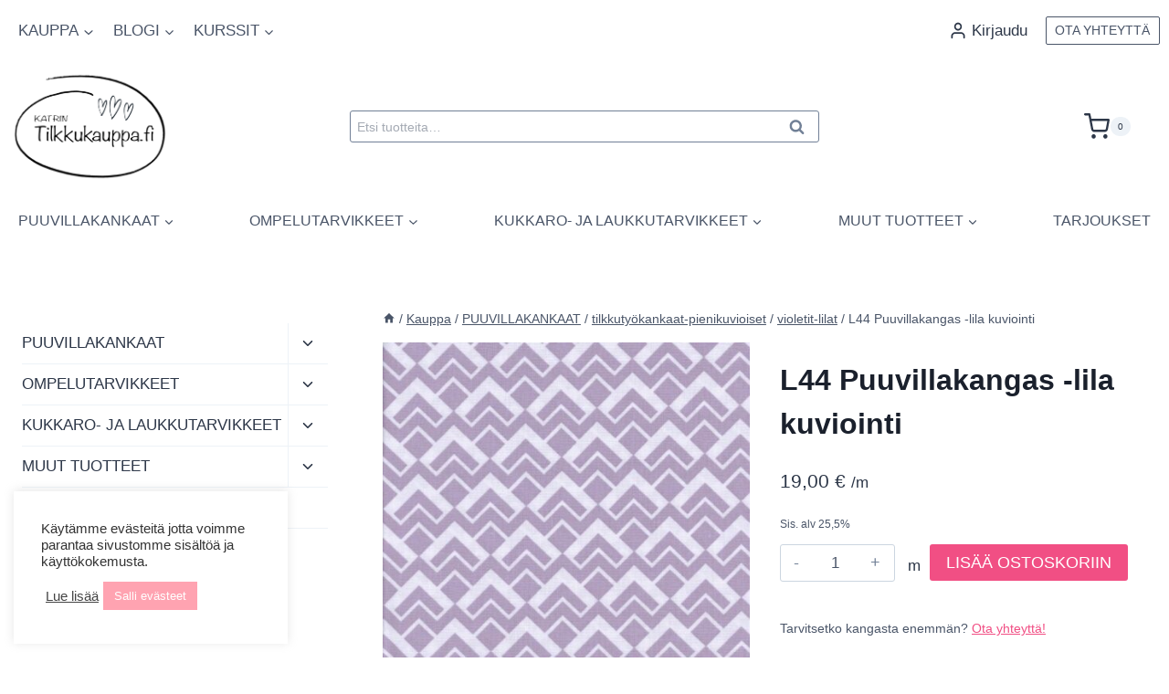

--- FILE ---
content_type: text/html; charset=UTF-8
request_url: https://tilkkukauppa.fi/tuote/l44-puuvillakangas-harmahtavan-lila-kuvio/
body_size: 44314
content:
<!doctype html>
<html lang="fi" dir="ltr" class="no-js" itemtype="https://schema.org/IndividualProduct" itemscope>
<head>
	<meta charset="UTF-8">
	<meta name="viewport" content="width=device-width, initial-scale=1, minimum-scale=1">
	<meta name='robots' content='index, follow, max-image-preview:large, max-snippet:-1, max-video-preview:-1' />
	<style>img:is([sizes="auto" i], [sizes^="auto," i]) { contain-intrinsic-size: 3000px 1500px }</style>
	
	<!-- This site is optimized with the Yoast SEO Premium plugin v23.4 (Yoast SEO v26.3) - https://yoast.com/wordpress/plugins/seo/ -->
	<title>L44 Puuvillakangas -lila kuviointi | Katrin Tilkkukauppa</title>
	<meta name="description" content="Kankaan leveys n. 110 cm. Erittäin laadukas 100% puuvillakangas (ns. käsityöpuuvilla). Huomioithan, että sävy tietokoneesi näytöllä saattaa poiketa kankaan" />
	<link rel="canonical" href="https://tilkkukauppa.fi/tuote/l44-puuvillakangas-harmahtavan-lila-kuvio/" />
	<meta property="og:locale" content="fi_FI" />
	<meta property="og:type" content="product" />
	<meta property="og:title" content="L44 Puuvillakangas -lila kuviointi" />
	<meta property="og:description" content="Kankaan leveys n. 110 cm. Erittäin laadukas 100% puuvillakangas (ns. käsityöpuuvilla). Huomioithan, että sävy tietokoneesi näytöllä saattaa poiketa kankaan todellisesta sävystä." />
	<meta property="og:url" content="https://tilkkukauppa.fi/tuote/l44-puuvillakangas-harmahtavan-lila-kuvio/" />
	<meta property="og:site_name" content="Katrin Tilkkukauppa" />
	<meta property="article:modified_time" content="2025-08-01T05:56:50+00:00" />
	<meta property="og:image" content="https://tilkkukauppa.fi/wp-content/uploads/2025/07/L44-tilkkutyokangas.jpg" />
	<meta property="og:image:width" content="600" />
	<meta property="og:image:height" content="600" />
	<meta property="og:image:type" content="image/jpeg" />
	<meta name="twitter:card" content="summary_large_image" />
	<meta name="twitter:label1" content="Hinta" />
	<meta name="twitter:data1" content="19,00&nbsp;&euro; /m" />
	<meta name="twitter:label2" content="Saatavuus" />
	<meta name="twitter:data2" content="Varastossa" />
	<script type="application/ld+json" class="yoast-schema-graph">{"@context":"https://schema.org","@graph":[{"@type":["WebPage","ItemPage"],"@id":"https://tilkkukauppa.fi/tuote/l44-puuvillakangas-harmahtavan-lila-kuvio/","url":"https://tilkkukauppa.fi/tuote/l44-puuvillakangas-harmahtavan-lila-kuvio/","name":"L44 Puuvillakangas -lila kuviointi | Katrin Tilkkukauppa","isPartOf":{"@id":"https://tilkkukauppa.fi/#website"},"primaryImageOfPage":{"@id":"https://tilkkukauppa.fi/tuote/l44-puuvillakangas-harmahtavan-lila-kuvio/#primaryimage"},"image":{"@id":"https://tilkkukauppa.fi/tuote/l44-puuvillakangas-harmahtavan-lila-kuvio/#primaryimage"},"thumbnailUrl":"https://tilkkukauppa.fi/wp-content/uploads/2025/07/L44-tilkkutyokangas.jpg","breadcrumb":{"@id":"https://tilkkukauppa.fi/tuote/l44-puuvillakangas-harmahtavan-lila-kuvio/#breadcrumb"},"inLanguage":"fi","potentialAction":{"@type":"BuyAction","target":"https://tilkkukauppa.fi/tuote/l44-puuvillakangas-harmahtavan-lila-kuvio/"}},{"@type":"ImageObject","inLanguage":"fi","@id":"https://tilkkukauppa.fi/tuote/l44-puuvillakangas-harmahtavan-lila-kuvio/#primaryimage","url":"https://tilkkukauppa.fi/wp-content/uploads/2025/07/L44-tilkkutyokangas.jpg","contentUrl":"https://tilkkukauppa.fi/wp-content/uploads/2025/07/L44-tilkkutyokangas.jpg","width":600,"height":600},{"@type":"BreadcrumbList","@id":"https://tilkkukauppa.fi/tuote/l44-puuvillakangas-harmahtavan-lila-kuvio/#breadcrumb","itemListElement":[{"@type":"ListItem","position":1,"name":"Etusivu","item":"https://tilkkukauppa.fi/"},{"@type":"ListItem","position":2,"name":"Kauppa","item":"https://tilkkukauppa.fi/kauppa/"},{"@type":"ListItem","position":3,"name":"L44 Puuvillakangas -lila kuviointi"}]},{"@type":"WebSite","@id":"https://tilkkukauppa.fi/#website","url":"https://tilkkukauppa.fi/","name":"Katrin Tilkkukauppa","description":"Kangaskauppa","publisher":{"@id":"https://tilkkukauppa.fi/#organization"},"potentialAction":[{"@type":"SearchAction","target":{"@type":"EntryPoint","urlTemplate":"https://tilkkukauppa.fi/?s={search_term_string}"},"query-input":{"@type":"PropertyValueSpecification","valueRequired":true,"valueName":"search_term_string"}}],"inLanguage":"fi"},{"@type":"Organization","@id":"https://tilkkukauppa.fi/#organization","name":"Katrin Tilkkukauppa","url":"https://tilkkukauppa.fi/","logo":{"@type":"ImageObject","inLanguage":"fi","@id":"https://tilkkukauppa.fi/#/schema/logo/image/","url":"https://tilkkukauppa.fi/wp-content/uploads/2022/01/Katrin-Tilkkukauppa-logo-lapinakyva.png","contentUrl":"https://tilkkukauppa.fi/wp-content/uploads/2022/01/Katrin-Tilkkukauppa-logo-lapinakyva.png","width":1800,"height":600,"caption":"Katrin Tilkkukauppa"},"image":{"@id":"https://tilkkukauppa.fi/#/schema/logo/image/"},"sameAs":["http://www.facebook.com/katrintilkkukauppa","http://www.instagram.com/katrintilkkukauppa"]}]}</script>
	<meta property="product:price:amount" content="19.00" />
	<meta property="product:price:currency" content="EUR" />
	<meta property="og:availability" content="instock" />
	<meta property="product:availability" content="instock" />
	<meta property="product:retailer_item_id" content="bf58704cc9ee" />
	<meta property="product:condition" content="new" />
	<!-- / Yoast SEO Premium plugin. -->


<link rel="alternate" type="application/rss+xml" title="Katrin Tilkkukauppa &raquo; syöte" href="https://tilkkukauppa.fi/feed/" />
<link rel="alternate" type="application/rss+xml" title="Katrin Tilkkukauppa &raquo; kommenttien syöte" href="https://tilkkukauppa.fi/comments/feed/" />
			<script>document.documentElement.classList.remove( 'no-js' );</script>
			<script>
window._wpemojiSettings = {"baseUrl":"https:\/\/s.w.org\/images\/core\/emoji\/16.0.1\/72x72\/","ext":".png","svgUrl":"https:\/\/s.w.org\/images\/core\/emoji\/16.0.1\/svg\/","svgExt":".svg","source":{"concatemoji":"https:\/\/tilkkukauppa.fi\/wp-includes\/js\/wp-emoji-release.min.js?ver=6.8.3"}};
/*! This file is auto-generated */
!function(s,n){var o,i,e;function c(e){try{var t={supportTests:e,timestamp:(new Date).valueOf()};sessionStorage.setItem(o,JSON.stringify(t))}catch(e){}}function p(e,t,n){e.clearRect(0,0,e.canvas.width,e.canvas.height),e.fillText(t,0,0);var t=new Uint32Array(e.getImageData(0,0,e.canvas.width,e.canvas.height).data),a=(e.clearRect(0,0,e.canvas.width,e.canvas.height),e.fillText(n,0,0),new Uint32Array(e.getImageData(0,0,e.canvas.width,e.canvas.height).data));return t.every(function(e,t){return e===a[t]})}function u(e,t){e.clearRect(0,0,e.canvas.width,e.canvas.height),e.fillText(t,0,0);for(var n=e.getImageData(16,16,1,1),a=0;a<n.data.length;a++)if(0!==n.data[a])return!1;return!0}function f(e,t,n,a){switch(t){case"flag":return n(e,"\ud83c\udff3\ufe0f\u200d\u26a7\ufe0f","\ud83c\udff3\ufe0f\u200b\u26a7\ufe0f")?!1:!n(e,"\ud83c\udde8\ud83c\uddf6","\ud83c\udde8\u200b\ud83c\uddf6")&&!n(e,"\ud83c\udff4\udb40\udc67\udb40\udc62\udb40\udc65\udb40\udc6e\udb40\udc67\udb40\udc7f","\ud83c\udff4\u200b\udb40\udc67\u200b\udb40\udc62\u200b\udb40\udc65\u200b\udb40\udc6e\u200b\udb40\udc67\u200b\udb40\udc7f");case"emoji":return!a(e,"\ud83e\udedf")}return!1}function g(e,t,n,a){var r="undefined"!=typeof WorkerGlobalScope&&self instanceof WorkerGlobalScope?new OffscreenCanvas(300,150):s.createElement("canvas"),o=r.getContext("2d",{willReadFrequently:!0}),i=(o.textBaseline="top",o.font="600 32px Arial",{});return e.forEach(function(e){i[e]=t(o,e,n,a)}),i}function t(e){var t=s.createElement("script");t.src=e,t.defer=!0,s.head.appendChild(t)}"undefined"!=typeof Promise&&(o="wpEmojiSettingsSupports",i=["flag","emoji"],n.supports={everything:!0,everythingExceptFlag:!0},e=new Promise(function(e){s.addEventListener("DOMContentLoaded",e,{once:!0})}),new Promise(function(t){var n=function(){try{var e=JSON.parse(sessionStorage.getItem(o));if("object"==typeof e&&"number"==typeof e.timestamp&&(new Date).valueOf()<e.timestamp+604800&&"object"==typeof e.supportTests)return e.supportTests}catch(e){}return null}();if(!n){if("undefined"!=typeof Worker&&"undefined"!=typeof OffscreenCanvas&&"undefined"!=typeof URL&&URL.createObjectURL&&"undefined"!=typeof Blob)try{var e="postMessage("+g.toString()+"("+[JSON.stringify(i),f.toString(),p.toString(),u.toString()].join(",")+"));",a=new Blob([e],{type:"text/javascript"}),r=new Worker(URL.createObjectURL(a),{name:"wpTestEmojiSupports"});return void(r.onmessage=function(e){c(n=e.data),r.terminate(),t(n)})}catch(e){}c(n=g(i,f,p,u))}t(n)}).then(function(e){for(var t in e)n.supports[t]=e[t],n.supports.everything=n.supports.everything&&n.supports[t],"flag"!==t&&(n.supports.everythingExceptFlag=n.supports.everythingExceptFlag&&n.supports[t]);n.supports.everythingExceptFlag=n.supports.everythingExceptFlag&&!n.supports.flag,n.DOMReady=!1,n.readyCallback=function(){n.DOMReady=!0}}).then(function(){return e}).then(function(){var e;n.supports.everything||(n.readyCallback(),(e=n.source||{}).concatemoji?t(e.concatemoji):e.wpemoji&&e.twemoji&&(t(e.twemoji),t(e.wpemoji)))}))}((window,document),window._wpemojiSettings);
</script>
<link rel='stylesheet' id='woo-carrier-agents-blocks-style-css' href='https://tilkkukauppa.fi/wp-content/plugins/woo-carrier-agents/assets/css/woo-carrier-agents.css?ver=2.0.0' media='all' />
<link rel='stylesheet' id='kadence-blocks-rowlayout-css' href='https://tilkkukauppa.fi/wp-content/plugins/kadence-blocks/dist/style-blocks-rowlayout.css?ver=3.5.27' media='all' />
<link rel='stylesheet' id='kadence-blocks-column-css' href='https://tilkkukauppa.fi/wp-content/plugins/kadence-blocks/dist/style-blocks-column.css?ver=3.5.27' media='all' />
<style id='kadence-blocks-advancedheading-inline-css'>
.wp-block-kadence-advancedheading mark{background:transparent;border-style:solid;border-width:0}.wp-block-kadence-advancedheading mark.kt-highlight{color:#f76a0c;}.kb-adv-heading-icon{display: inline-flex;justify-content: center;align-items: center;} .is-layout-constrained > .kb-advanced-heading-link {display: block;}.single-content .kadence-advanced-heading-wrapper h1, .single-content .kadence-advanced-heading-wrapper h2, .single-content .kadence-advanced-heading-wrapper h3, .single-content .kadence-advanced-heading-wrapper h4, .single-content .kadence-advanced-heading-wrapper h5, .single-content .kadence-advanced-heading-wrapper h6 {margin: 1.5em 0 .5em;}.single-content .kadence-advanced-heading-wrapper+* { margin-top:0;}.kb-screen-reader-text{position:absolute;width:1px;height:1px;padding:0;margin:-1px;overflow:hidden;clip:rect(0,0,0,0);}
</style>
<style id='wp-emoji-styles-inline-css'>

	img.wp-smiley, img.emoji {
		display: inline !important;
		border: none !important;
		box-shadow: none !important;
		height: 1em !important;
		width: 1em !important;
		margin: 0 0.07em !important;
		vertical-align: -0.1em !important;
		background: none !important;
		padding: 0 !important;
	}
</style>
<link rel='stylesheet' id='wp-block-library-css' href='https://tilkkukauppa.fi/wp-includes/css/dist/block-library/style.min.css?ver=6.8.3' media='all' />
<style id='classic-theme-styles-inline-css'>
/*! This file is auto-generated */
.wp-block-button__link{color:#fff;background-color:#32373c;border-radius:9999px;box-shadow:none;text-decoration:none;padding:calc(.667em + 2px) calc(1.333em + 2px);font-size:1.125em}.wp-block-file__button{background:#32373c;color:#fff;text-decoration:none}
</style>
<style id='global-styles-inline-css'>
:root{--wp--preset--aspect-ratio--square: 1;--wp--preset--aspect-ratio--4-3: 4/3;--wp--preset--aspect-ratio--3-4: 3/4;--wp--preset--aspect-ratio--3-2: 3/2;--wp--preset--aspect-ratio--2-3: 2/3;--wp--preset--aspect-ratio--16-9: 16/9;--wp--preset--aspect-ratio--9-16: 9/16;--wp--preset--color--black: #000000;--wp--preset--color--cyan-bluish-gray: #abb8c3;--wp--preset--color--white: #ffffff;--wp--preset--color--pale-pink: #f78da7;--wp--preset--color--vivid-red: #cf2e2e;--wp--preset--color--luminous-vivid-orange: #ff6900;--wp--preset--color--luminous-vivid-amber: #fcb900;--wp--preset--color--light-green-cyan: #7bdcb5;--wp--preset--color--vivid-green-cyan: #00d084;--wp--preset--color--pale-cyan-blue: #8ed1fc;--wp--preset--color--vivid-cyan-blue: #0693e3;--wp--preset--color--vivid-purple: #9b51e0;--wp--preset--color--theme-palette-1: var(--global-palette1);--wp--preset--color--theme-palette-2: var(--global-palette2);--wp--preset--color--theme-palette-3: var(--global-palette3);--wp--preset--color--theme-palette-4: var(--global-palette4);--wp--preset--color--theme-palette-5: var(--global-palette5);--wp--preset--color--theme-palette-6: var(--global-palette6);--wp--preset--color--theme-palette-7: var(--global-palette7);--wp--preset--color--theme-palette-8: var(--global-palette8);--wp--preset--color--theme-palette-9: var(--global-palette9);--wp--preset--color--theme-palette-10: var(--global-palette10);--wp--preset--color--theme-palette-11: var(--global-palette11);--wp--preset--color--theme-palette-12: var(--global-palette12);--wp--preset--color--theme-palette-13: var(--global-palette13);--wp--preset--color--theme-palette-14: var(--global-palette14);--wp--preset--color--theme-palette-15: var(--global-palette15);--wp--preset--gradient--vivid-cyan-blue-to-vivid-purple: linear-gradient(135deg,rgba(6,147,227,1) 0%,rgb(155,81,224) 100%);--wp--preset--gradient--light-green-cyan-to-vivid-green-cyan: linear-gradient(135deg,rgb(122,220,180) 0%,rgb(0,208,130) 100%);--wp--preset--gradient--luminous-vivid-amber-to-luminous-vivid-orange: linear-gradient(135deg,rgba(252,185,0,1) 0%,rgba(255,105,0,1) 100%);--wp--preset--gradient--luminous-vivid-orange-to-vivid-red: linear-gradient(135deg,rgba(255,105,0,1) 0%,rgb(207,46,46) 100%);--wp--preset--gradient--very-light-gray-to-cyan-bluish-gray: linear-gradient(135deg,rgb(238,238,238) 0%,rgb(169,184,195) 100%);--wp--preset--gradient--cool-to-warm-spectrum: linear-gradient(135deg,rgb(74,234,220) 0%,rgb(151,120,209) 20%,rgb(207,42,186) 40%,rgb(238,44,130) 60%,rgb(251,105,98) 80%,rgb(254,248,76) 100%);--wp--preset--gradient--blush-light-purple: linear-gradient(135deg,rgb(255,206,236) 0%,rgb(152,150,240) 100%);--wp--preset--gradient--blush-bordeaux: linear-gradient(135deg,rgb(254,205,165) 0%,rgb(254,45,45) 50%,rgb(107,0,62) 100%);--wp--preset--gradient--luminous-dusk: linear-gradient(135deg,rgb(255,203,112) 0%,rgb(199,81,192) 50%,rgb(65,88,208) 100%);--wp--preset--gradient--pale-ocean: linear-gradient(135deg,rgb(255,245,203) 0%,rgb(182,227,212) 50%,rgb(51,167,181) 100%);--wp--preset--gradient--electric-grass: linear-gradient(135deg,rgb(202,248,128) 0%,rgb(113,206,126) 100%);--wp--preset--gradient--midnight: linear-gradient(135deg,rgb(2,3,129) 0%,rgb(40,116,252) 100%);--wp--preset--font-size--small: var(--global-font-size-small);--wp--preset--font-size--medium: var(--global-font-size-medium);--wp--preset--font-size--large: var(--global-font-size-large);--wp--preset--font-size--x-large: 42px;--wp--preset--font-size--larger: var(--global-font-size-larger);--wp--preset--font-size--xxlarge: var(--global-font-size-xxlarge);--wp--preset--spacing--20: 0.44rem;--wp--preset--spacing--30: 0.67rem;--wp--preset--spacing--40: 1rem;--wp--preset--spacing--50: 1.5rem;--wp--preset--spacing--60: 2.25rem;--wp--preset--spacing--70: 3.38rem;--wp--preset--spacing--80: 5.06rem;--wp--preset--shadow--natural: 6px 6px 9px rgba(0, 0, 0, 0.2);--wp--preset--shadow--deep: 12px 12px 50px rgba(0, 0, 0, 0.4);--wp--preset--shadow--sharp: 6px 6px 0px rgba(0, 0, 0, 0.2);--wp--preset--shadow--outlined: 6px 6px 0px -3px rgba(255, 255, 255, 1), 6px 6px rgba(0, 0, 0, 1);--wp--preset--shadow--crisp: 6px 6px 0px rgba(0, 0, 0, 1);}:where(.is-layout-flex){gap: 0.5em;}:where(.is-layout-grid){gap: 0.5em;}body .is-layout-flex{display: flex;}.is-layout-flex{flex-wrap: wrap;align-items: center;}.is-layout-flex > :is(*, div){margin: 0;}body .is-layout-grid{display: grid;}.is-layout-grid > :is(*, div){margin: 0;}:where(.wp-block-columns.is-layout-flex){gap: 2em;}:where(.wp-block-columns.is-layout-grid){gap: 2em;}:where(.wp-block-post-template.is-layout-flex){gap: 1.25em;}:where(.wp-block-post-template.is-layout-grid){gap: 1.25em;}.has-black-color{color: var(--wp--preset--color--black) !important;}.has-cyan-bluish-gray-color{color: var(--wp--preset--color--cyan-bluish-gray) !important;}.has-white-color{color: var(--wp--preset--color--white) !important;}.has-pale-pink-color{color: var(--wp--preset--color--pale-pink) !important;}.has-vivid-red-color{color: var(--wp--preset--color--vivid-red) !important;}.has-luminous-vivid-orange-color{color: var(--wp--preset--color--luminous-vivid-orange) !important;}.has-luminous-vivid-amber-color{color: var(--wp--preset--color--luminous-vivid-amber) !important;}.has-light-green-cyan-color{color: var(--wp--preset--color--light-green-cyan) !important;}.has-vivid-green-cyan-color{color: var(--wp--preset--color--vivid-green-cyan) !important;}.has-pale-cyan-blue-color{color: var(--wp--preset--color--pale-cyan-blue) !important;}.has-vivid-cyan-blue-color{color: var(--wp--preset--color--vivid-cyan-blue) !important;}.has-vivid-purple-color{color: var(--wp--preset--color--vivid-purple) !important;}.has-black-background-color{background-color: var(--wp--preset--color--black) !important;}.has-cyan-bluish-gray-background-color{background-color: var(--wp--preset--color--cyan-bluish-gray) !important;}.has-white-background-color{background-color: var(--wp--preset--color--white) !important;}.has-pale-pink-background-color{background-color: var(--wp--preset--color--pale-pink) !important;}.has-vivid-red-background-color{background-color: var(--wp--preset--color--vivid-red) !important;}.has-luminous-vivid-orange-background-color{background-color: var(--wp--preset--color--luminous-vivid-orange) !important;}.has-luminous-vivid-amber-background-color{background-color: var(--wp--preset--color--luminous-vivid-amber) !important;}.has-light-green-cyan-background-color{background-color: var(--wp--preset--color--light-green-cyan) !important;}.has-vivid-green-cyan-background-color{background-color: var(--wp--preset--color--vivid-green-cyan) !important;}.has-pale-cyan-blue-background-color{background-color: var(--wp--preset--color--pale-cyan-blue) !important;}.has-vivid-cyan-blue-background-color{background-color: var(--wp--preset--color--vivid-cyan-blue) !important;}.has-vivid-purple-background-color{background-color: var(--wp--preset--color--vivid-purple) !important;}.has-black-border-color{border-color: var(--wp--preset--color--black) !important;}.has-cyan-bluish-gray-border-color{border-color: var(--wp--preset--color--cyan-bluish-gray) !important;}.has-white-border-color{border-color: var(--wp--preset--color--white) !important;}.has-pale-pink-border-color{border-color: var(--wp--preset--color--pale-pink) !important;}.has-vivid-red-border-color{border-color: var(--wp--preset--color--vivid-red) !important;}.has-luminous-vivid-orange-border-color{border-color: var(--wp--preset--color--luminous-vivid-orange) !important;}.has-luminous-vivid-amber-border-color{border-color: var(--wp--preset--color--luminous-vivid-amber) !important;}.has-light-green-cyan-border-color{border-color: var(--wp--preset--color--light-green-cyan) !important;}.has-vivid-green-cyan-border-color{border-color: var(--wp--preset--color--vivid-green-cyan) !important;}.has-pale-cyan-blue-border-color{border-color: var(--wp--preset--color--pale-cyan-blue) !important;}.has-vivid-cyan-blue-border-color{border-color: var(--wp--preset--color--vivid-cyan-blue) !important;}.has-vivid-purple-border-color{border-color: var(--wp--preset--color--vivid-purple) !important;}.has-vivid-cyan-blue-to-vivid-purple-gradient-background{background: var(--wp--preset--gradient--vivid-cyan-blue-to-vivid-purple) !important;}.has-light-green-cyan-to-vivid-green-cyan-gradient-background{background: var(--wp--preset--gradient--light-green-cyan-to-vivid-green-cyan) !important;}.has-luminous-vivid-amber-to-luminous-vivid-orange-gradient-background{background: var(--wp--preset--gradient--luminous-vivid-amber-to-luminous-vivid-orange) !important;}.has-luminous-vivid-orange-to-vivid-red-gradient-background{background: var(--wp--preset--gradient--luminous-vivid-orange-to-vivid-red) !important;}.has-very-light-gray-to-cyan-bluish-gray-gradient-background{background: var(--wp--preset--gradient--very-light-gray-to-cyan-bluish-gray) !important;}.has-cool-to-warm-spectrum-gradient-background{background: var(--wp--preset--gradient--cool-to-warm-spectrum) !important;}.has-blush-light-purple-gradient-background{background: var(--wp--preset--gradient--blush-light-purple) !important;}.has-blush-bordeaux-gradient-background{background: var(--wp--preset--gradient--blush-bordeaux) !important;}.has-luminous-dusk-gradient-background{background: var(--wp--preset--gradient--luminous-dusk) !important;}.has-pale-ocean-gradient-background{background: var(--wp--preset--gradient--pale-ocean) !important;}.has-electric-grass-gradient-background{background: var(--wp--preset--gradient--electric-grass) !important;}.has-midnight-gradient-background{background: var(--wp--preset--gradient--midnight) !important;}.has-small-font-size{font-size: var(--wp--preset--font-size--small) !important;}.has-medium-font-size{font-size: var(--wp--preset--font-size--medium) !important;}.has-large-font-size{font-size: var(--wp--preset--font-size--large) !important;}.has-x-large-font-size{font-size: var(--wp--preset--font-size--x-large) !important;}
:where(.wp-block-post-template.is-layout-flex){gap: 1.25em;}:where(.wp-block-post-template.is-layout-grid){gap: 1.25em;}
:where(.wp-block-columns.is-layout-flex){gap: 2em;}:where(.wp-block-columns.is-layout-grid){gap: 2em;}
:root :where(.wp-block-pullquote){font-size: 1.5em;line-height: 1.6;}
</style>
<link rel='stylesheet' id='contact-form-7-css' href='https://tilkkukauppa.fi/wp-content/plugins/contact-form-7/includes/css/styles.css?ver=6.0.6' media='all' />
<link rel='stylesheet' id='cookie-law-info-css' href='https://tilkkukauppa.fi/wp-content/plugins/cookie-law-info/legacy/public/css/cookie-law-info-public.css?ver=3.3.6' media='all' />
<link rel='stylesheet' id='cookie-law-info-gdpr-css' href='https://tilkkukauppa.fi/wp-content/plugins/cookie-law-info/legacy/public/css/cookie-law-info-gdpr.css?ver=3.3.6' media='all' />
<link rel='stylesheet' id='webui-popover-css' href='https://tilkkukauppa.fi/wp-content/plugins/lifterlms/assets/vendor/webui-popover/jquery.webui-popover.min.css?ver=1.2.15' media='all' />
<link rel='stylesheet' id='lifterlms-styles-css' href='https://tilkkukauppa.fi/wp-content/plugins/lifterlms/assets/css/lifterlms.min.css?ver=9.1.0' media='all' />
<style id='woocommerce-inline-inline-css'>
.woocommerce form .form-row .required { visibility: visible; }
</style>
<link rel='stylesheet' id='kadence-slide-css' href='https://tilkkukauppa.fi/wp-content/plugins/kadence-related-content/assets/css/slider.css?ver=1.0.12' media='all' />
<link rel='stylesheet' id='kadence_related_content-css' href='https://tilkkukauppa.fi/wp-content/plugins/kadence-related-content/assets/css/related-content.css?ver=1.0.12' media='all' />
<link rel='stylesheet' id='dashicons-css' href='https://tilkkukauppa.fi/wp-includes/css/dashicons.min.css?ver=6.8.3' media='all' />
<link rel='stylesheet' id='brands-styles-css' href='https://tilkkukauppa.fi/wp-content/plugins/woocommerce/assets/css/brands.css?ver=10.3.5' media='all' />
<link rel='stylesheet' id='kadence-global-css' href='https://tilkkukauppa.fi/wp-content/themes/kadence/assets/css/global.min.css?ver=1.4.1' media='all' />
<style id='kadence-global-inline-css'>
/* Kadence Base CSS */
:root{--global-palette1:#f14f84;--global-palette2:#ff71a0;--global-palette3:#1A202C;--global-palette4:#2D3748;--global-palette5:#4A5568;--global-palette6:#718096;--global-palette7:#EDF2F7;--global-palette8:#F7FAFC;--global-palette9:#ffffff;--global-palette10:oklch(from var(--global-palette1) calc(l + 0.10 * (1 - l)) calc(c * 1.00) calc(h + 180) / 100%);--global-palette11:#13612e;--global-palette12:#1159af;--global-palette13:#b82105;--global-palette14:#f7630c;--global-palette15:#f5a524;--global-palette9rgb:255, 255, 255;--global-palette-highlight:var(--global-palette1);--global-palette-highlight-alt:#ff71a0;--global-palette-highlight-alt2:var(--global-palette9);--global-palette-btn-bg:var(--global-palette1);--global-palette-btn-bg-hover:var(--global-palette2);--global-palette-btn:var(--global-palette9);--global-palette-btn-hover:var(--global-palette9);--global-palette-btn-sec-bg:var(--global-palette7);--global-palette-btn-sec-bg-hover:var(--global-palette2);--global-palette-btn-sec:var(--global-palette3);--global-palette-btn-sec-hover:var(--global-palette9);--global-body-font-family:-apple-system,BlinkMacSystemFont,"Segoe UI",Roboto,Oxygen-Sans,Ubuntu,Cantarell,"Helvetica Neue",sans-serif, "Apple Color Emoji", "Segoe UI Emoji", "Segoe UI Symbol";--global-heading-font-family:inherit;--global-primary-nav-font-family:inherit;--global-fallback-font:sans-serif;--global-display-fallback-font:sans-serif;--global-content-width:1290px;--global-content-wide-width:calc(1290px + 230px);--global-content-narrow-width:842px;--global-content-edge-padding:1.5rem;--global-content-boxed-padding:2rem;--global-calc-content-width:calc(1290px - var(--global-content-edge-padding) - var(--global-content-edge-padding) );--wp--style--global--content-size:var(--global-calc-content-width);}.wp-site-blocks{--global-vw:calc( 100vw - ( 0.5 * var(--scrollbar-offset)));}body{background:var(--global-palette9);}body, input, select, optgroup, textarea{font-weight:400;font-size:17px;line-height:1.6;font-family:var(--global-body-font-family);color:var(--global-palette4);}.content-bg, body.content-style-unboxed .site{background:var(--global-palette9);}h1,h2,h3,h4,h5,h6{font-family:var(--global-heading-font-family);}h1{font-weight:700;font-size:32px;line-height:1.5;color:var(--global-palette3);}h2{font-weight:700;font-size:28px;line-height:1.5;color:var(--global-palette3);}h3{font-weight:700;font-size:24px;line-height:1.5;color:var(--global-palette3);}h4{font-weight:700;font-size:22px;line-height:1.5;color:var(--global-palette4);}h5{font-weight:700;font-size:20px;line-height:1.5;color:var(--global-palette4);}h6{font-weight:700;font-size:18px;line-height:1.5;color:var(--global-palette5);}.entry-hero .kadence-breadcrumbs{max-width:1290px;}.site-container, .site-header-row-layout-contained, .site-footer-row-layout-contained, .entry-hero-layout-contained, .comments-area, .alignfull > .wp-block-cover__inner-container, .alignwide > .wp-block-cover__inner-container{max-width:var(--global-content-width);}.content-width-narrow .content-container.site-container, .content-width-narrow .hero-container.site-container{max-width:var(--global-content-narrow-width);}@media all and (min-width: 1520px){.wp-site-blocks .content-container  .alignwide{margin-left:-115px;margin-right:-115px;width:unset;max-width:unset;}}@media all and (min-width: 1102px){.content-width-narrow .wp-site-blocks .content-container .alignwide{margin-left:-130px;margin-right:-130px;width:unset;max-width:unset;}}.content-style-boxed .wp-site-blocks .entry-content .alignwide{margin-left:calc( -1 * var( --global-content-boxed-padding ) );margin-right:calc( -1 * var( --global-content-boxed-padding ) );}.content-area{margin-top:5rem;margin-bottom:5rem;}@media all and (max-width: 1024px){.content-area{margin-top:3rem;margin-bottom:3rem;}}@media all and (max-width: 767px){.content-area{margin-top:2rem;margin-bottom:2rem;}}@media all and (max-width: 1024px){:root{--global-content-boxed-padding:2rem;}}@media all and (max-width: 767px){:root{--global-content-boxed-padding:1.5rem;}}.entry-content-wrap{padding:2rem;}@media all and (max-width: 1024px){.entry-content-wrap{padding:2rem;}}@media all and (max-width: 767px){.entry-content-wrap{padding:1.5rem;}}.entry.single-entry{box-shadow:0px 15px 15px -10px rgba(0,0,0,0.05);}.entry.loop-entry{box-shadow:0px 15px 15px -10px rgba(0,0,0,0.05);}.loop-entry .entry-content-wrap{padding:2rem;}@media all and (max-width: 1024px){.loop-entry .entry-content-wrap{padding:2rem;}}@media all and (max-width: 767px){.loop-entry .entry-content-wrap{padding:1.5rem;}}.primary-sidebar.widget-area .widget{margin-bottom:1.5em;color:var(--global-palette4);}.primary-sidebar.widget-area .widget-title{font-weight:700;font-size:20px;line-height:1.5;color:var(--global-palette3);}button, .button, .wp-block-button__link, input[type="button"], input[type="reset"], input[type="submit"], .fl-button, .elementor-button-wrapper .elementor-button, .wc-block-components-checkout-place-order-button, .wc-block-cart__submit{box-shadow:0px 0px 0px -7px rgba(0,0,0,0);}button:hover, button:focus, button:active, .button:hover, .button:focus, .button:active, .wp-block-button__link:hover, .wp-block-button__link:focus, .wp-block-button__link:active, input[type="button"]:hover, input[type="button"]:focus, input[type="button"]:active, input[type="reset"]:hover, input[type="reset"]:focus, input[type="reset"]:active, input[type="submit"]:hover, input[type="submit"]:focus, input[type="submit"]:active, .elementor-button-wrapper .elementor-button:hover, .elementor-button-wrapper .elementor-button:focus, .elementor-button-wrapper .elementor-button:active, .wc-block-cart__submit:hover{box-shadow:0px 15px 25px -7px rgba(0,0,0,0.1);}.kb-button.kb-btn-global-outline.kb-btn-global-inherit{padding-top:calc(px - 2px);padding-right:calc(px - 2px);padding-bottom:calc(px - 2px);padding-left:calc(px - 2px);}@media all and (min-width: 1025px){.transparent-header .entry-hero .entry-hero-container-inner{padding-top:calc(10px + 80px + 0px);}}@media all and (max-width: 1024px){.mobile-transparent-header .entry-hero .entry-hero-container-inner{padding-top:0px;}}@media all and (max-width: 767px){.mobile-transparent-header .entry-hero .entry-hero-container-inner{padding-top:0px;}}#kt-scroll-up-reader, #kt-scroll-up{border-radius:85px 85px 85px 85px;color:var(--global-palette6);border-color:var(--global-palette6);bottom:30px;font-size:1.2em;padding:0.4em 0.4em 0.4em 0.4em;}#kt-scroll-up-reader.scroll-up-side-right, #kt-scroll-up.scroll-up-side-right{right:37px;}#kt-scroll-up-reader.scroll-up-side-left, #kt-scroll-up.scroll-up-side-left{left:37px;}@media all and (max-width: 1024px){#kt-scroll-up-reader, #kt-scroll-up{bottom:8px;}#kt-scroll-up-reader.scroll-up-side-right, #kt-scroll-up.scroll-up-side-right{right:8px;}#kt-scroll-up-reader.scroll-up-side-left, #kt-scroll-up.scroll-up-side-left{left:8px;}}@media all and (max-width: 767px){#kt-scroll-up-reader, #kt-scroll-up{bottom:7px;}#kt-scroll-up-reader.scroll-up-side-right, #kt-scroll-up.scroll-up-side-right{right:7px;}#kt-scroll-up-reader.scroll-up-side-left, #kt-scroll-up.scroll-up-side-left{left:7px;}}.loop-entry.type-post h2.entry-title{font-style:normal;font-weight:normal;line-height:1.31;color:var(--global-palette4);}@media all and (max-width: 767px){.loop-entry.type-post h2.entry-title{font-size:20px;line-height:1.4;}}
/* Kadence Header CSS */
@media all and (max-width: 1024px){.mobile-transparent-header #masthead{position:absolute;left:0px;right:0px;z-index:100;}.kadence-scrollbar-fixer.mobile-transparent-header #masthead{right:var(--scrollbar-offset,0);}.mobile-transparent-header #masthead, .mobile-transparent-header .site-top-header-wrap .site-header-row-container-inner, .mobile-transparent-header .site-main-header-wrap .site-header-row-container-inner, .mobile-transparent-header .site-bottom-header-wrap .site-header-row-container-inner{background:transparent;}.site-header-row-tablet-layout-fullwidth, .site-header-row-tablet-layout-standard{padding:0px;}}@media all and (min-width: 1025px){.transparent-header #masthead{position:absolute;left:0px;right:0px;z-index:100;}.transparent-header.kadence-scrollbar-fixer #masthead{right:var(--scrollbar-offset,0);}.transparent-header #masthead, .transparent-header .site-top-header-wrap .site-header-row-container-inner, .transparent-header .site-main-header-wrap .site-header-row-container-inner, .transparent-header .site-bottom-header-wrap .site-header-row-container-inner{background:transparent;}}.site-branding a.brand img{max-width:177px;}.site-branding a.brand img.svg-logo-image{width:177px;}@media all and (max-width: 1024px){.site-branding a.brand img{max-width:203px;}.site-branding a.brand img.svg-logo-image{width:203px;}}@media all and (max-width: 767px){.site-branding a.brand img{max-width:121px;}.site-branding a.brand img.svg-logo-image{width:121px;}}.site-branding{padding:0px 0px 0px 0px;}#masthead, #masthead .kadence-sticky-header.item-is-fixed:not(.item-at-start):not(.site-header-row-container):not(.site-main-header-wrap), #masthead .kadence-sticky-header.item-is-fixed:not(.item-at-start) > .site-header-row-container-inner{background:#ffffff;}.site-main-header-wrap .site-header-row-container-inner{background:var(--global-palette9);border-top:0px none transparent;border-bottom:1px none var(--global-palette6);}.site-main-header-inner-wrap{min-height:80px;}@media all and (max-width: 1024px){.site-main-header-inner-wrap{min-height:10px;}}@media all and (max-width: 767px){.site-main-header-inner-wrap{min-height:10px;}}.site-main-header-wrap .site-header-row-container-inner>.site-container{padding:10px 10px 10px 10px;}.site-top-header-wrap .site-header-row-container-inner{background:var(--global-palette9);border-top:0px none var(--global-palette9);}.site-top-header-inner-wrap{min-height:10px;}@media all and (max-width: 1024px){.site-top-header-inner-wrap{min-height:10px;}}@media all and (max-width: 767px){.site-top-header-wrap .site-header-row-container-inner{background:var(--global-palette9);}.site-top-header-inner-wrap{min-height:10px;}}.site-top-header-wrap .site-header-row-container-inner>.site-container{padding:10px 10px 10px 10px;}@media all and (max-width: 767px){.site-top-header-wrap .site-header-row-container-inner>.site-container{padding:0px 0px 0px 0px;}}.site-bottom-header-wrap .site-header-row-container-inner{border-top:0px none transparent;border-bottom:1px none var(--global-palette6);}.site-bottom-header-inner-wrap{min-height:0px;}@media all and (max-width: 767px){.site-bottom-header-wrap .site-header-row-container-inner{border-bottom:1px none var(--global-palette6);}.site-bottom-header-inner-wrap{min-height:0px;}}.site-bottom-header-wrap .site-header-row-container-inner>.site-container{padding:10px 10px 10px 10px;}.header-navigation[class*="header-navigation-style-underline"] .header-menu-container.primary-menu-container>ul>li>a:after{width:calc( 100% - 1.2em);}.main-navigation .primary-menu-container > ul > li.menu-item > a{padding-left:calc(1.2em / 2);padding-right:calc(1.2em / 2);padding-top:0.6em;padding-bottom:0.6em;color:var(--global-palette5);}.main-navigation .primary-menu-container > ul > li.menu-item .dropdown-nav-special-toggle{right:calc(1.2em / 2);}.main-navigation .primary-menu-container > ul li.menu-item > a{font-style:normal;font-weight:300;}.main-navigation .primary-menu-container > ul > li.menu-item > a:hover{color:var(--global-palette-highlight);}
					.header-navigation[class*="header-navigation-style-underline"] .header-menu-container.primary-menu-container>ul>li.current-menu-ancestor>a:after,
					.header-navigation[class*="header-navigation-style-underline"] .header-menu-container.primary-menu-container>ul>li.current-page-parent>a:after,
					.header-navigation[class*="header-navigation-style-underline"] .header-menu-container.primary-menu-container>ul>li.current-product-ancestor>a:after
				{transform:scale(1, 1) translate(50%, 0);}
					.main-navigation .primary-menu-container > ul > li.menu-item.current-menu-item > a, 
					.main-navigation .primary-menu-container > ul > li.menu-item.current-menu-ancestor > a, 
					.main-navigation .primary-menu-container > ul > li.menu-item.current-page-parent > a,
					.main-navigation .primary-menu-container > ul > li.menu-item.current-product-ancestor > a
				{color:var(--global-palette2);}.header-navigation .header-menu-container ul ul.sub-menu, .header-navigation .header-menu-container ul ul.submenu{background:var(--global-palette9);box-shadow:0px 2px 13px 0px rgba(0,0,0,0.1);}.header-navigation .header-menu-container ul ul li.menu-item, .header-menu-container ul.menu > li.kadence-menu-mega-enabled > ul > li.menu-item > a{border-bottom:1px solid rgba(255,255,255,0.1);border-radius:0px 0px 0px 0px;}.header-navigation .header-menu-container ul ul li.menu-item > a{width:200px;padding-top:0.3em;padding-bottom:0.3em;color:var(--global-palette5);font-size:12px;}.header-navigation .header-menu-container ul ul li.menu-item > a:hover{color:var(--global-palette1);background:var(--global-palette7);border-radius:0px 0px 0px 0px;}.header-navigation .header-menu-container ul ul li.menu-item.current-menu-item > a{color:var(--global-palette2);background:rgba(255,113,160,0.1);border-radius:0px 0px 0px 0px;}.mobile-toggle-open-container .menu-toggle-open, .mobile-toggle-open-container .menu-toggle-open:focus{color:var(--global-palette5);padding:0.4em 1em 0.4em 1em;font-size:14px;}.mobile-toggle-open-container .menu-toggle-open.menu-toggle-style-bordered{border:1px solid currentColor;}.mobile-toggle-open-container .menu-toggle-open .menu-toggle-icon{font-size:38px;}.mobile-toggle-open-container .menu-toggle-open:hover, .mobile-toggle-open-container .menu-toggle-open:focus-visible{color:var(--global-palette-highlight);}.mobile-navigation ul li{font-style:normal;font-weight:400;font-size:14px;}@media all and (max-width: 767px){.mobile-navigation ul li{font-size:16px;line-height:1;}}.mobile-navigation ul li a{padding-top:0.46em;padding-bottom:0.46em;}.mobile-navigation ul li > a, .mobile-navigation ul li.menu-item-has-children > .drawer-nav-drop-wrap{color:var(--global-palette4);}.mobile-navigation ul li > a:hover, .mobile-navigation ul li.menu-item-has-children > .drawer-nav-drop-wrap:hover{color:var(--global-palette2);}.mobile-navigation ul li.current-menu-item > a, .mobile-navigation ul li.current-menu-item.menu-item-has-children > .drawer-nav-drop-wrap{color:var(--global-palette-highlight);}.mobile-navigation ul li.menu-item-has-children .drawer-nav-drop-wrap, .mobile-navigation ul li:not(.menu-item-has-children) a{border-bottom:1px solid var(--global-palette7);}.mobile-navigation:not(.drawer-navigation-parent-toggle-true) ul li.menu-item-has-children .drawer-nav-drop-wrap button{border-left:1px solid var(--global-palette7);}#mobile-drawer .drawer-inner, #mobile-drawer.popup-drawer-layout-fullwidth.popup-drawer-animation-slice .pop-portion-bg, #mobile-drawer.popup-drawer-layout-fullwidth.popup-drawer-animation-slice.pop-animated.show-drawer .drawer-inner{background:var(--global-palette9);}@media all and (max-width: 767px){#mobile-drawer .drawer-inner, #mobile-drawer.popup-drawer-layout-fullwidth.popup-drawer-animation-slice .pop-portion-bg, #mobile-drawer.popup-drawer-layout-fullwidth.popup-drawer-animation-slice.pop-animated.show-drawer .drawer-inner{background:var(--global-palette9);}}#mobile-drawer .drawer-header .drawer-toggle{padding:2em 0.15em 0.6em 0.15em;font-size:30px;}#mobile-drawer .drawer-header .drawer-toggle, #mobile-drawer .drawer-header .drawer-toggle:focus{color:var(--global-palette5);}#mobile-drawer .drawer-header .drawer-toggle:hover, #mobile-drawer .drawer-header .drawer-toggle:focus:hover{color:var(--global-palette2);}#main-header .header-button{font-style:normal;font-weight:300;margin:0px 0px 0px 0px;border-radius:2px 2px 2px 2px;color:var(--global-palette5);background:var(--global-palette9);border:1px solid currentColor;border-color:#4a5568;box-shadow:0px 0px 0px -7px rgba(0,0,0,0);}#main-header .header-button:hover{color:var(--global-palette5);background:var(--global-palette9);border-color:var(--global-palette5);box-shadow:0px 15px 25px -7px rgba(0,0,0,0.1);}.site-header-item .header-cart-wrap .header-cart-inner-wrap .header-cart-button{padding:0em 2em 0em 0em;}.header-cart-wrap .header-cart-button .kadence-svg-iconset{font-size:1.78em;}.header-mobile-cart-wrap .header-cart-inner-wrap .header-cart-button{padding:1em 1em 0.3em 0em;}.header-mobile-cart-wrap .header-cart-button .kadence-svg-iconset{font-size:27px;}
/* Kadence Footer CSS */
#colophon{background:rgba(255,145,162,0.1);}.site-bottom-footer-inner-wrap{padding-top:0px;padding-bottom:0px;grid-column-gap:30px;}.site-bottom-footer-inner-wrap .widget{margin-bottom:30px;}.site-bottom-footer-inner-wrap .site-footer-section:not(:last-child):after{right:calc(-30px / 2);}#colophon .footer-html{font-style:italic;font-weight:300;}
/* Kadence Woo CSS */
.woocommerce table.shop_table td.product-quantity{min-width:130px;}.woocommerce-demo-store .woocommerce-store-notice a, .woocommerce-demo-store .woocommerce-store-notice{font-style:normal;font-size:14px;}.entry-hero.product-hero-section .entry-header{min-height:200px;}.product-title .single-category{font-weight:700;font-size:32px;line-height:1.5;color:var(--global-palette3);}.wp-site-blocks .product-hero-section .extra-title{font-weight:700;font-size:32px;line-height:1.5;}.entry-hero.product-archive-hero-section .entry-header{min-height:10px;}.woocommerce ul.products.woo-archive-btn-button .product-action-wrap .button:not(.kb-button), .woocommerce ul.products li.woo-archive-btn-button .button:not(.kb-button), .wc-block-grid__product.woo-archive-btn-button .product-details .wc-block-grid__product-add-to-cart .wp-block-button__link{border:2px none currentColor;box-shadow:0px 0px 0px 0px rgba(0,0,0,0.0);}.woocommerce ul.products.woo-archive-btn-button .product-action-wrap .button:not(.kb-button):hover, .woocommerce ul.products li.woo-archive-btn-button .button:not(.kb-button):hover, .wc-block-grid__product.woo-archive-btn-button .product-details .wc-block-grid__product-add-to-cart .wp-block-button__link:hover{box-shadow:0px 0px 0px 0px rgba(0,0,0,0);}
/* Kadence Lifter CSS */
body.single-course{background:var(--global-palette8);}body.single-lesson{background:var(--global-palette8);}
/* Kadence Pro Header CSS */
.header-navigation-dropdown-direction-left ul ul.submenu, .header-navigation-dropdown-direction-left ul ul.sub-menu{right:0px;left:auto;}.rtl .header-navigation-dropdown-direction-right ul ul.submenu, .rtl .header-navigation-dropdown-direction-right ul ul.sub-menu{left:0px;right:auto;}.header-account-button .nav-drop-title-wrap > .kadence-svg-iconset, .header-account-button > .kadence-svg-iconset{font-size:1.2em;}.site-header-item .header-account-button .nav-drop-title-wrap, .site-header-item .header-account-wrap > .header-account-button{display:flex;align-items:center;}.header-account-style-icon_label .header-account-label{padding-left:5px;}.header-account-style-label_icon .header-account-label{padding-right:5px;}.site-header-item .header-account-wrap .header-account-button{text-decoration:none;box-shadow:none;color:inherit;background:transparent;padding:0.6em 0em 0.6em 0em;}.header-account-wrap{margin:0px 10px 0px 0px;}.header-mobile-account-wrap .header-account-button .nav-drop-title-wrap > .kadence-svg-iconset, .header-mobile-account-wrap .header-account-button > .kadence-svg-iconset{font-size:30;}.header-mobile-account-wrap .header-account-button .nav-drop-title-wrap, .header-mobile-account-wrap > .header-account-button{display:flex;align-items:center;}.header-mobile-account-wrap.header-account-style-icon_label .header-account-label{padding-left:5px;}.header-mobile-account-wrap.header-account-style-label_icon .header-account-label{padding-right:5px;}.header-mobile-account-wrap .header-account-button{text-decoration:none;box-shadow:none;color:inherit;background:transparent;padding:0.6em 0em 0.6em 0em;}#login-drawer .drawer-inner .drawer-content{display:flex;justify-content:center;align-items:center;position:absolute;top:0px;bottom:0px;left:0px;right:0px;padding:0px;}#loginform p label{display:block;}#login-drawer #loginform{width:100%;}#login-drawer #loginform input{width:100%;}#login-drawer #loginform input[type="checkbox"]{width:auto;}#login-drawer .drawer-inner .drawer-header{position:relative;z-index:100;}#login-drawer .drawer-content_inner.widget_login_form_inner{padding:2em;width:100%;max-width:350px;border-radius:.25rem;background:var(--global-palette9);color:var(--global-palette4);}#login-drawer .lost_password a{color:var(--global-palette6);}#login-drawer .lost_password, #login-drawer .register-field{text-align:center;}#login-drawer .widget_login_form_inner p{margin-top:1.2em;margin-bottom:0em;}#login-drawer .widget_login_form_inner p:first-child{margin-top:0em;}#login-drawer .widget_login_form_inner label{margin-bottom:0.5em;}#login-drawer hr.register-divider{margin:1.2em 0;border-width:1px;}#login-drawer .register-field{font-size:90%;}@media all and (min-width: 1025px){#login-drawer hr.register-divider.hide-desktop{display:none;}#login-drawer p.register-field.hide-desktop{display:none;}}@media all and (max-width: 1024px){#login-drawer hr.register-divider.hide-mobile{display:none;}#login-drawer p.register-field.hide-mobile{display:none;}}@media all and (max-width: 767px){#login-drawer hr.register-divider.hide-mobile{display:none;}#login-drawer p.register-field.hide-mobile{display:none;}}.header-html2{font-style:normal;font-weight:200;font-size:14px;margin:0px 0px 0px 10px;}.mobile-html2{font-style:normal;font-weight:300;color:var(--global-palette5);margin:10px 0px 0px 8px;}@media all and (max-width: 767px){.mobile-html2{font-size:10px;}}.tertiary-navigation .tertiary-menu-container > ul > li.menu-item > a{padding-left:calc(1.2em / 2);padding-right:calc(1.2em / 2);padding-top:0.6em;padding-bottom:0.6em;color:var(--global-palette5);}.tertiary-navigation .tertiary-menu-container > ul > li.menu-item > a:hover{color:var(--global-palette-highlight);}.tertiary-navigation .tertiary-menu-container > ul > li.menu-item.current-menu-item > a{color:var(--global-palette3);}.header-navigation[class*="header-navigation-style-underline"] .header-menu-container.tertiary-menu-container>ul>li>a:after{width:calc( 100% - 1.2em);}.quaternary-navigation .quaternary-menu-container > ul > li.menu-item > a{padding-left:calc(1.2em / 2);padding-right:calc(1.2em / 2);padding-top:0.6em;padding-bottom:0.6em;color:var(--global-palette5);}.quaternary-navigation .quaternary-menu-container > ul li.menu-item a{font-style:normal;font-weight:500;font-size:16px;}.quaternary-navigation .quaternary-menu-container > ul > li.menu-item > a:hover{color:var(--global-palette-highlight);}.quaternary-navigation .quaternary-menu-container > ul > li.menu-item.current-menu-item > a{color:var(--global-palette3);}.header-navigation[class*="header-navigation-style-underline"] .header-menu-container.quaternary-menu-container>ul>li>a:after{width:calc( 100% - 1.2em);}#main-header .header-divider{border-right:1px solid var(--global-palette6);height:50%;}#main-header .header-divider2{border-right:1px solid var(--global-palette6);height:50%;}#main-header .header-divider3{border-right:1px solid var(--global-palette6);height:50%;}#mobile-header .header-mobile-divider, #mobile-drawer .header-mobile-divider{border-right:1px solid var(--global-palette6);height:50%;}#mobile-drawer .header-mobile-divider{border-top:1px solid var(--global-palette6);width:50%;}#mobile-header .header-mobile-divider2{border-right:1px solid var(--global-palette6);height:50%;}#mobile-drawer .header-mobile-divider2{border-top:1px solid var(--global-palette6);width:50%;}.header-item-search-bar form ::-webkit-input-placeholder{color:currentColor;opacity:0.5;}.header-item-search-bar form ::placeholder{color:currentColor;opacity:0.5;}.header-search-bar form{max-width:100%;width:514px;}.header-search-bar{margin:5px 0px 5px 0px;}.header-search-bar form input.search-field{font-style:normal;font-weight:200;font-size:14px;border:1px solid transparent;border-color:var(--global-palette6);}.header-search-bar form input.search-field:focus{border-color:rgba(113,128,150,0.5);}.header-mobile-search-bar form{max-width:calc(100vw - var(--global-sm-spacing) - var(--global-sm-spacing));width:240px;}.header-mobile-search-bar form input.search-field{font-style:normal;font-size:12px;}.header-widget-lstyle-normal .header-widget-area-inner a:not(.button){text-decoration:underline;}.element-contact-inner-wrap{display:flex;flex-wrap:wrap;align-items:center;margin-top:-0.6em;margin-left:calc(-0.6em / 2);margin-right:calc(-0.6em / 2);}.element-contact-inner-wrap .header-contact-item{display:inline-flex;flex-wrap:wrap;align-items:center;margin-top:0.6em;margin-left:calc(0.6em / 2);margin-right:calc(0.6em / 2);}.element-contact-inner-wrap .header-contact-item .kadence-svg-iconset{font-size:1em;}.header-contact-item img{display:inline-block;}.header-contact-item .contact-label{margin-left:0.3em;}.rtl .header-contact-item .contact-label{margin-right:0.3em;margin-left:0px;}.header-mobile-contact-wrap .element-contact-inner-wrap{display:flex;flex-wrap:wrap;align-items:center;margin-top:-0.6em;margin-left:calc(-0.6em / 2);margin-right:calc(-0.6em / 2);}.header-mobile-contact-wrap .element-contact-inner-wrap .header-contact-item{display:inline-flex;flex-wrap:wrap;align-items:center;margin-top:0.6em;margin-left:calc(0.6em / 2);margin-right:calc(0.6em / 2);}.header-mobile-contact-wrap .element-contact-inner-wrap .header-contact-item .kadence-svg-iconset{font-size:1em;}#main-header .header-button2{border:2px none transparent;box-shadow:0px 0px 0px -7px rgba(0,0,0,0);}#main-header .header-button2:hover{box-shadow:0px 15px 25px -7px rgba(0,0,0,0.1);}.mobile-header-button2-wrap .mobile-header-button-inner-wrap .mobile-header-button2{border:2px none transparent;box-shadow:0px 0px 0px -7px rgba(0,0,0,0);}.mobile-header-button2-wrap .mobile-header-button-inner-wrap .mobile-header-button2:hover{box-shadow:0px 15px 25px -7px rgba(0,0,0,0.1);}#widget-drawer.popup-drawer-layout-fullwidth .drawer-content .header-widget2, #widget-drawer.popup-drawer-layout-sidepanel .drawer-inner{max-width:400px;}#widget-drawer.popup-drawer-layout-fullwidth .drawer-content .header-widget2{margin:0 auto;}.widget-toggle-open{display:flex;align-items:center;background:transparent;box-shadow:none;}.widget-toggle-open:hover, .widget-toggle-open:focus{border-color:currentColor;background:transparent;box-shadow:none;}.widget-toggle-open .widget-toggle-icon{display:flex;}.widget-toggle-open .widget-toggle-label{padding-right:5px;}.rtl .widget-toggle-open .widget-toggle-label{padding-left:5px;padding-right:0px;}.widget-toggle-open .widget-toggle-label:empty, .rtl .widget-toggle-open .widget-toggle-label:empty{padding-right:0px;padding-left:0px;}.widget-toggle-open-container .widget-toggle-open{color:var(--global-palette5);padding:0.4em 0.6em 0.4em 0.6em;font-size:14px;}.widget-toggle-open-container .widget-toggle-open.widget-toggle-style-bordered{border:1px solid currentColor;}.widget-toggle-open-container .widget-toggle-open .widget-toggle-icon{font-size:20px;}.widget-toggle-open-container .widget-toggle-open:hover, .widget-toggle-open-container .widget-toggle-open:focus{color:var(--global-palette-highlight);}#widget-drawer .header-widget-2style-normal a:not(.button){text-decoration:underline;}#widget-drawer .header-widget-2style-plain a:not(.button){text-decoration:none;}#widget-drawer .header-widget2 .widget-title{color:var(--global-palette9);}#widget-drawer .header-widget2{color:var(--global-palette8);}#widget-drawer .header-widget2 a:not(.button), #widget-drawer .header-widget2 .drawer-sub-toggle{color:var(--global-palette8);}#widget-drawer .header-widget2 a:not(.button):hover, #widget-drawer .header-widget2 .drawer-sub-toggle:hover{color:var(--global-palette9);}#mobile-secondary-site-navigation ul li{font-style:normal;font-weight:600;font-size:14px;text-transform:capitalize;}@media all and (max-width: 767px){#mobile-secondary-site-navigation ul li{font-size:12px;}}#mobile-secondary-site-navigation ul li a{padding-top:0.7em;padding-bottom:0.7em;}#mobile-secondary-site-navigation ul li > a, #mobile-secondary-site-navigation ul li.menu-item-has-children > .drawer-nav-drop-wrap{color:var(--global-palette6);}#mobile-secondary-site-navigation ul li > a:hover, #mobile-secondary-site-navigation ul li.menu-item-has-children > .drawer-nav-drop-wrap:hover{color:var(--global-palette2);}#mobile-secondary-site-navigation ul li.current-menu-item > a, #mobile-secondary-site-navigation ul li.current-menu-item.menu-item-has-children > .drawer-nav-drop-wrap{color:var(--global-palette-highlight);}#mobile-secondary-site-navigation ul li.menu-item-has-children .drawer-nav-drop-wrap, #mobile-secondary-site-navigation ul li:not(.menu-item-has-children) a{border-bottom:1px solid var(--global-palette6);}#mobile-secondary-site-navigation:not(.drawer-navigation-parent-toggle-true) ul li.menu-item-has-children .drawer-nav-drop-wrap button{border-left:1px solid var(--global-palette6);}
/* Kadence Pro Header CSS */
#filter-drawer.popup-drawer-layout-fullwidth .drawer-content .product-filter-widgets, #filter-drawer.popup-drawer-layout-sidepanel .drawer-inner{max-width:350px;}#filter-drawer.popup-drawer-layout-fullwidth .drawer-content .product-filter-widgets{margin:0 auto;}.filter-toggle-open-container{margin-right:0.5em;}.filter-toggle-open >*:first-child:not(:last-child){margin-right:4px;}.filter-toggle-open{color:inherit;display:flex;align-items:center;background:transparent;box-shadow:none;border-radius:0px;}.filter-toggle-open.filter-toggle-style-default{border:0px;}.filter-toggle-open:hover, .filter-toggle-open:focus{border-color:currentColor;background:transparent;color:inherit;box-shadow:none;}.filter-toggle-open .filter-toggle-icon{display:flex;}.filter-toggle-open >*:first-child:not(:last-child):empty{margin-right:0px;}.filter-toggle-open-container .filter-toggle-open{color:var(--global-palette5);padding:3px 5px 3px 5px;font-size:14px;}.filter-toggle-open-container .filter-toggle-open.filter-toggle-style-bordered{border:1px solid currentColor;}.filter-toggle-open-container .filter-toggle-open .filter-toggle-icon{font-size:20px;}.filter-toggle-open-container .filter-toggle-open:hover, .filter-toggle-open-container .filter-toggle-open:focus{color:var(--global-palette-highlight);}#filter-drawer .drawer-inner{background:var(--global-palette9);}#filter-drawer .drawer-header .drawer-toggle, #filter-drawer .drawer-header .drawer-toggle:focus{color:var(--global-palette5);}#filter-drawer .drawer-header .drawer-toggle:hover, #filter-drawer .drawer-header .drawer-toggle:focus:hover{color:var(--global-palette3);}#filter-drawer .header-filter-2style-normal a:not(.button){text-decoration:underline;}#filter-drawer .header-filter-2style-plain a:not(.button){text-decoration:none;}#filter-drawer .drawer-inner .product-filter-widgets .widget-title{color:var(--global-palette3);}#filter-drawer .drawer-inner .product-filter-widgets{color:var(--global-palette4);}#filter-drawer .drawer-inner .product-filter-widgets a, #filter-drawer .drawer-inner .product-filter-widgets .drawer-sub-toggle{color:var(--global-palette1);}#filter-drawer .drawer-inner .product-filter-widgets a:hover, #filter-drawer .drawer-inner .product-filter-widgets .drawer-sub-toggle:hover{color:var(--global-palette2);}.kadence-shop-active-filters{display:flex;flex-wrap:wrap;}.kadence-clear-filters-container a{text-decoration:none;background:var(--global-palette7);color:var(--global-palette5);padding:.6em;font-size:80%;transition:all 0.3s ease-in-out;-webkit-transition:all 0.3s ease-in-out;-moz-transition:all 0.3s ease-in-out;}.kadence-clear-filters-container ul{margin:0px;padding:0px;border:0px;list-style:none outside;overflow:hidden;zoom:1;}.kadence-clear-filters-container ul li{float:left;padding:0 0 1px 1px;list-style:none;}.kadence-clear-filters-container a:hover{background:var(--global-palette9);color:var(--global-palette3);}
</style>
<link rel='stylesheet' id='kadence-header-css' href='https://tilkkukauppa.fi/wp-content/themes/kadence/assets/css/header.min.css?ver=1.4.1' media='all' />
<link rel='stylesheet' id='kadence-content-css' href='https://tilkkukauppa.fi/wp-content/themes/kadence/assets/css/content.min.css?ver=1.4.1' media='all' />
<link rel='stylesheet' id='kadence-woocommerce-css' href='https://tilkkukauppa.fi/wp-content/themes/kadence/assets/css/woocommerce.min.css?ver=1.4.1' media='all' />
<link rel='stylesheet' id='kadence-footer-css' href='https://tilkkukauppa.fi/wp-content/themes/kadence/assets/css/footer.min.css?ver=1.4.1' media='all' />
<link rel='stylesheet' id='chld_thm_cfg_child-css' href='https://tilkkukauppa.fi/wp-content/themes/kadence-child/style.css?ver=6.8.3' media='all' />
<link rel='stylesheet' id='kadence-sidebar-css' href='https://tilkkukauppa.fi/wp-content/themes/kadence/assets/css/sidebar.min.css?ver=1.4.1' media='all' />
<link rel='stylesheet' id='kadence-related-posts-css' href='https://tilkkukauppa.fi/wp-content/themes/kadence/assets/css/related-posts.min.css?ver=1.4.1' media='all' />
<link rel='stylesheet' id='kad-splide-css' href='https://tilkkukauppa.fi/wp-content/themes/kadence/assets/css/kadence-splide.min.css?ver=1.4.1' media='all' />
<link rel='stylesheet' id='menu-addons-css' href='https://tilkkukauppa.fi/wp-content/plugins/kadence-pro/dist/mega-menu/menu-addon.css?ver=1.0.19' media='all' />
<link rel='stylesheet' id='morningtrain_wooadvancedqty_lib_traits-woo-advanced-qty-css' href='https://tilkkukauppa.fi/wp-content/plugins/woo-advanced-qty/assets/css/woo-advanced-qty.css?ver=3.0.6' media='all' />
<link rel='stylesheet' id='kadence_share_css-css' href='https://tilkkukauppa.fi/wp-content/plugins/kadence-simple-share/assets/css/kt-social.css?ver=1.2.13' media='all' />
<link rel='stylesheet' id='magnific_pop_css-css' href='https://tilkkukauppa.fi/wp-content/plugins/kadence-galleries/assets/magnific/magnific-popup-light.css?ver=1.3.2' media='all' />
<link rel='stylesheet' id='kt-galleries-css-css' href='https://tilkkukauppa.fi/wp-content/plugins/kadence-galleries/assets/css/kadence-galleries.css?ver=1.3.2' media='all' />
<link rel='stylesheet' id='relevanssi-live-search-css' href='https://tilkkukauppa.fi/wp-content/plugins/relevanssi-live-ajax-search/assets/styles/style.css?ver=2.5' media='all' />
<link rel='stylesheet' id='kadence-lifterlms-css' href='https://tilkkukauppa.fi/wp-content/themes/kadence/assets/css/lifterlms.min.css?ver=1.4.1' media='all' />
<style id='kadence-blocks-global-variables-inline-css'>
:root {--global-kb-font-size-sm:clamp(0.8rem, 0.73rem + 0.217vw, 0.9rem);--global-kb-font-size-md:clamp(1.1rem, 0.995rem + 0.326vw, 1.25rem);--global-kb-font-size-lg:clamp(1.75rem, 1.576rem + 0.543vw, 2rem);--global-kb-font-size-xl:clamp(2.25rem, 1.728rem + 1.63vw, 3rem);--global-kb-font-size-xxl:clamp(2.5rem, 1.456rem + 3.26vw, 4rem);--global-kb-font-size-xxxl:clamp(2.75rem, 0.489rem + 7.065vw, 6rem);}
</style>
<link rel='stylesheet' id='kadence_variation_swatches_css-css' href='https://tilkkukauppa.fi/wp-content/plugins/kadence-woo-extras/inc/assets/css/kt-variation-swatches.min.css?ver=2.4.12' media='all' />
<link rel='stylesheet' id='kadence-product-gallery-css' href='https://tilkkukauppa.fi/wp-content/plugins/kadence-woo-extras/lib/gallery/css/kadence-product-gallery.css?ver=2.4.12' media='all' />
<link rel='stylesheet' id='kadence-kb-splide-css' href='https://tilkkukauppa.fi/wp-content/plugins/kadence-blocks/includes/assets/css/kadence-splide.min.css?ver=3.5.27' media='all' />
<link rel='stylesheet' id='kadence-glightbox-css' href='https://tilkkukauppa.fi/wp-content/plugins/kadence-woo-extras/inc/assets/css/glightbox.min.css?ver=2.4.12' media='all' />
<style id='kadence_blocks_css-inline-css'>
.kb-row-layout-id27427_62bd1d-50 > .kt-row-column-wrap{padding-top:var( --global-kb-row-default-top, var(--global-kb-spacing-sm, 1.5rem) );padding-bottom:var( --global-kb-row-default-bottom, var(--global-kb-spacing-sm, 1.5rem) );}.kb-row-layout-id27427_62bd1d-50 > .kt-row-column-wrap > div:not(.added-for-specificity){grid-column:initial;}.kb-row-layout-id27427_62bd1d-50 > .kt-row-column-wrap{grid-template-columns:minmax(0, 1fr) minmax(0, 2fr) minmax(0, 1fr);}@media all and (max-width: 767px){.kb-row-layout-id27427_62bd1d-50 > .kt-row-column-wrap > div:not(.added-for-specificity){grid-column:initial;}.kb-row-layout-id27427_62bd1d-50 > .kt-row-column-wrap{grid-template-columns:minmax(0, 1fr);}}.kadence-column27427_09c163-c8 > .kt-inside-inner-col{column-gap:var(--global-kb-gap-sm, 1rem);}.kadence-column27427_09c163-c8 > .kt-inside-inner-col{flex-direction:column;}.kadence-column27427_09c163-c8 > .kt-inside-inner-col > .aligncenter{width:100%;}@media all and (max-width: 1024px){.kadence-column27427_09c163-c8 > .kt-inside-inner-col{flex-direction:column;justify-content:center;}}@media all and (max-width: 767px){.kadence-column27427_09c163-c8 > .kt-inside-inner-col{flex-direction:column;justify-content:center;}}.kadence-column27427_6c507d-28 > .kt-inside-inner-col{box-shadow:rgba(0, 0, 0, 0.2) 0px 0px 14px 0px;border-top:2px solid var(--global-palette5, #4A5568);border-right:2px solid var(--global-palette5, #4A5568);border-bottom:2px solid var(--global-palette5, #4A5568);border-left:2px solid var(--global-palette5, #4A5568);}.kadence-column27427_6c507d-28 > .kt-inside-inner-col,.kadence-column27427_6c507d-28 > .kt-inside-inner-col:before{border-top-left-radius:2px;border-top-right-radius:2px;border-bottom-right-radius:2px;border-bottom-left-radius:2px;}.kadence-column27427_6c507d-28 > .kt-inside-inner-col{column-gap:var(--global-kb-gap-sm, 1rem);}.kadence-column27427_6c507d-28 > .kt-inside-inner-col{flex-direction:column;}.kadence-column27427_6c507d-28 > .kt-inside-inner-col > .aligncenter{width:100%;}.kadence-column27427_6c507d-28 > .kt-inside-inner-col{background-color:#fdd9e7;}@media all and (max-width: 1024px){.kadence-column27427_6c507d-28 > .kt-inside-inner-col{border-top:2px solid var(--global-palette5, #4A5568);border-right:2px solid var(--global-palette5, #4A5568);border-bottom:2px solid var(--global-palette5, #4A5568);border-left:2px solid var(--global-palette5, #4A5568);flex-direction:column;justify-content:center;}}@media all and (max-width: 767px){.kadence-column27427_6c507d-28 > .kt-inside-inner-col{border-top:2px solid var(--global-palette5, #4A5568);border-right:2px solid var(--global-palette5, #4A5568);border-bottom:2px solid var(--global-palette5, #4A5568);border-left:2px solid var(--global-palette5, #4A5568);flex-direction:column;justify-content:center;}}.kadence-column27427_f62d0c-b6 > .kt-inside-inner-col{column-gap:var(--global-kb-gap-sm, 1rem);}.kadence-column27427_f62d0c-b6 > .kt-inside-inner-col{flex-direction:column;}.kadence-column27427_f62d0c-b6 > .kt-inside-inner-col > .aligncenter{width:100%;}@media all and (max-width: 1024px){.kadence-column27427_f62d0c-b6 > .kt-inside-inner-col{flex-direction:column;justify-content:center;}}@media all and (max-width: 767px){.kadence-column27427_f62d0c-b6 > .kt-inside-inner-col{flex-direction:column;justify-content:center;}}.kb-row-layout-id138_b9f00e-5f > .kt-row-column-wrap{max-width:var( --global-content-width, 1290px );padding-left:var(--global-content-edge-padding);padding-right:var(--global-content-edge-padding);padding-top:var( --global-kb-row-default-top, var(--global-kb-spacing-sm, 1.5rem) );padding-bottom:var( --global-kb-row-default-bottom, var(--global-kb-spacing-sm, 1.5rem) );grid-template-columns:minmax(0, 1fr);}@media all and (max-width: 767px){.kb-row-layout-id138_b9f00e-5f > .kt-row-column-wrap{grid-template-columns:minmax(0, 1fr);}}.kadence-column138_b2bb92-0d > .kt-inside-inner-col{column-gap:var(--global-kb-gap-sm, 1rem);}.kadence-column138_b2bb92-0d > .kt-inside-inner-col{flex-direction:column;}.kadence-column138_b2bb92-0d > .kt-inside-inner-col > .aligncenter{width:100%;}@media all and (max-width: 1024px){.kadence-column138_b2bb92-0d > .kt-inside-inner-col{flex-direction:column;justify-content:center;}}@media all and (max-width: 767px){.kadence-column138_b2bb92-0d > .kt-inside-inner-col{flex-direction:column;justify-content:center;}}.kb-row-layout-id138_4e874c-1a > .kt-row-column-wrap{max-width:var( --global-content-width, 1290px );padding-left:var(--global-content-edge-padding);padding-right:var(--global-content-edge-padding);padding-top:var( --global-kb-row-default-top, var(--global-kb-spacing-sm, 1.5rem) );padding-bottom:var( --global-kb-row-default-bottom, var(--global-kb-spacing-sm, 1.5rem) );}.kb-row-layout-id138_4e874c-1a > .kt-row-column-wrap > div:not(.added-for-specificity){grid-column:initial;}.kb-row-layout-id138_4e874c-1a > .kt-row-column-wrap{grid-template-columns:repeat(3, minmax(0, 1fr));}.kb-row-layout-id138_4e874c-1a{background-color:rgba(255,145,162,0.1);}@media all and (max-width: 767px){.kb-row-layout-id138_4e874c-1a > .kt-row-column-wrap > div:not(.added-for-specificity){grid-column:initial;}.kb-row-layout-id138_4e874c-1a > .kt-row-column-wrap{grid-template-columns:minmax(0, 1fr);}}.kadence-column138_2d6998-ab > .kt-inside-inner-col{column-gap:var(--global-kb-gap-sm, 1rem);}.kadence-column138_2d6998-ab > .kt-inside-inner-col{flex-direction:column;}.kadence-column138_2d6998-ab > .kt-inside-inner-col > .aligncenter{width:100%;}@media all and (max-width: 1024px){.kadence-column138_2d6998-ab > .kt-inside-inner-col{flex-direction:column;justify-content:center;}}@media all and (max-width: 767px){.kadence-column138_2d6998-ab > .kt-inside-inner-col{flex-direction:column;justify-content:center;}}.wp-block-kadence-advancedheading.kt-adv-heading138_1ecaea-94, .wp-block-kadence-advancedheading.kt-adv-heading138_1ecaea-94[data-kb-block="kb-adv-heading138_1ecaea-94"]{text-align:center;font-weight:600;text-transform:uppercase;}.wp-block-kadence-advancedheading.kt-adv-heading138_1ecaea-94 mark.kt-highlight, .wp-block-kadence-advancedheading.kt-adv-heading138_1ecaea-94[data-kb-block="kb-adv-heading138_1ecaea-94"] mark.kt-highlight{-webkit-box-decoration-break:clone;box-decoration-break:clone;}.wp-block-kadence-advancedheading.kt-adv-heading138_9b2cca-56, .wp-block-kadence-advancedheading.kt-adv-heading138_9b2cca-56[data-kb-block="kb-adv-heading138_9b2cca-56"]{text-align:center;font-weight:600;text-transform:uppercase;}.wp-block-kadence-advancedheading.kt-adv-heading138_9b2cca-56 mark.kt-highlight, .wp-block-kadence-advancedheading.kt-adv-heading138_9b2cca-56[data-kb-block="kb-adv-heading138_9b2cca-56"] mark.kt-highlight{-webkit-box-decoration-break:clone;box-decoration-break:clone;}.kadence-column138_db0c14-e9 > .kt-inside-inner-col{column-gap:var(--global-kb-gap-sm, 1rem);}.kadence-column138_db0c14-e9 > .kt-inside-inner-col{flex-direction:column;}.kadence-column138_db0c14-e9 > .kt-inside-inner-col > .aligncenter{width:100%;}@media all and (max-width: 1024px){.kadence-column138_db0c14-e9 > .kt-inside-inner-col{flex-direction:column;justify-content:center;}}@media all and (max-width: 767px){.kadence-column138_db0c14-e9 > .kt-inside-inner-col{flex-direction:column;justify-content:center;}}.wp-block-kadence-advancedheading.kt-adv-heading138_aace94-f3, .wp-block-kadence-advancedheading.kt-adv-heading138_aace94-f3[data-kb-block="kb-adv-heading138_aace94-f3"]{text-align:center;font-weight:600;text-transform:uppercase;}.wp-block-kadence-advancedheading.kt-adv-heading138_aace94-f3 mark.kt-highlight, .wp-block-kadence-advancedheading.kt-adv-heading138_aace94-f3[data-kb-block="kb-adv-heading138_aace94-f3"] mark.kt-highlight{-webkit-box-decoration-break:clone;box-decoration-break:clone;}.wp-block-kadence-advancedheading.kt-adv-heading138_95e10c-43, .wp-block-kadence-advancedheading.kt-adv-heading138_95e10c-43[data-kb-block="kb-adv-heading138_95e10c-43"]{text-align:center;font-weight:600;text-transform:uppercase;}.wp-block-kadence-advancedheading.kt-adv-heading138_95e10c-43 mark.kt-highlight, .wp-block-kadence-advancedheading.kt-adv-heading138_95e10c-43[data-kb-block="kb-adv-heading138_95e10c-43"] mark.kt-highlight{-webkit-box-decoration-break:clone;box-decoration-break:clone;}.kadence-column138_6291c6-17 > .kt-inside-inner-col{column-gap:var(--global-kb-gap-sm, 1rem);}.kadence-column138_6291c6-17 > .kt-inside-inner-col{flex-direction:column;}.kadence-column138_6291c6-17 > .kt-inside-inner-col > .aligncenter{width:100%;}@media all and (max-width: 1024px){.kadence-column138_6291c6-17 > .kt-inside-inner-col{flex-direction:column;justify-content:center;}}@media all and (max-width: 767px){.kadence-column138_6291c6-17 > .kt-inside-inner-col{flex-direction:column;justify-content:center;}}
</style>
<style id="kadence_blocks_palette_css">:root .has-kb-palette-1-color{color:#888888}:root .has-kb-palette-1-background-color{background-color:#888888}:root .has-kb-palette-2-color{color:#fdd9e7}:root .has-kb-palette-2-background-color{background-color:#fdd9e7}</style><script type="text/template" id="tmpl-variation-template">
	<div class="woocommerce-variation-description">{{{ data.variation.variation_description }}}</div>
	<div class="woocommerce-variation-price">{{{ data.variation.price_html }}}</div>
	<div class="woocommerce-variation-availability">{{{ data.variation.availability_html }}}</div>
</script>
<script type="text/template" id="tmpl-unavailable-variation-template">
	<p role="alert">Pahoittelemme, tämä tuote ei ole saatavilla. Ole hyvä, valitse eri tavalla.</p>
</script>
<script src="https://tilkkukauppa.fi/wp-includes/js/jquery/jquery.min.js?ver=3.7.1" id="jquery-core-js"></script>
<script src="https://tilkkukauppa.fi/wp-includes/js/jquery/jquery-migrate.min.js?ver=3.4.1" id="jquery-migrate-js"></script>
<script id="cookie-law-info-js-extra">
var Cli_Data = {"nn_cookie_ids":[],"cookielist":[],"non_necessary_cookies":[],"ccpaEnabled":"","ccpaRegionBased":"","ccpaBarEnabled":"","strictlyEnabled":["necessary","obligatoire"],"ccpaType":"gdpr","js_blocking":"1","custom_integration":"","triggerDomRefresh":"","secure_cookies":""};
var cli_cookiebar_settings = {"animate_speed_hide":"500","animate_speed_show":"500","background":"#FFF","border":"#b1a6a6c2","border_on":"","button_1_button_colour":"#ffa3b1","button_1_button_hover":"#cc828e","button_1_link_colour":"#fff","button_1_as_button":"1","button_1_new_win":"","button_2_button_colour":"#333","button_2_button_hover":"#292929","button_2_link_colour":"#444","button_2_as_button":"","button_2_hidebar":"","button_3_button_colour":"#edefed","button_3_button_hover":"#bebfbe","button_3_link_colour":"#757575","button_3_as_button":"1","button_3_new_win":"","button_4_button_colour":"#dedfe0","button_4_button_hover":"#b2b2b3","button_4_link_colour":"#333333","button_4_as_button":"1","button_7_button_colour":"#ffa3b1","button_7_button_hover":"#cc828e","button_7_link_colour":"#fff","button_7_as_button":"1","button_7_new_win":"","font_family":"inherit","header_fix":"","notify_animate_hide":"1","notify_animate_show":"1","notify_div_id":"#cookie-law-info-bar","notify_position_horizontal":"right","notify_position_vertical":"bottom","scroll_close":"","scroll_close_reload":"","accept_close_reload":"","reject_close_reload":"","showagain_tab":"","showagain_background":"#fff","showagain_border":"#000","showagain_div_id":"#cookie-law-info-again","showagain_x_position":"100px","text":"#333333","show_once_yn":"","show_once":"10000","logging_on":"","as_popup":"","popup_overlay":"1","bar_heading_text":"","cookie_bar_as":"widget","popup_showagain_position":"bottom-right","widget_position":"left"};
var log_object = {"ajax_url":"https:\/\/tilkkukauppa.fi\/wp-admin\/admin-ajax.php"};
</script>
<script src="https://tilkkukauppa.fi/wp-content/plugins/cookie-law-info/legacy/public/js/cookie-law-info-public.js?ver=3.3.6" id="cookie-law-info-js"></script>
<script src="https://tilkkukauppa.fi/wp-content/plugins/woocommerce/assets/js/jquery-blockui/jquery.blockUI.min.js?ver=2.7.0-wc.10.3.5" id="wc-jquery-blockui-js" data-wp-strategy="defer"></script>
<script id="wc-add-to-cart-js-extra">
var wc_add_to_cart_params = {"ajax_url":"\/wp-admin\/admin-ajax.php","wc_ajax_url":"\/?wc-ajax=%%endpoint%%","i18n_view_cart":"N\u00e4yt\u00e4 ostoskori","cart_url":"https:\/\/tilkkukauppa.fi\/ostoskori\/","is_cart":"","cart_redirect_after_add":"no"};
</script>
<script src="https://tilkkukauppa.fi/wp-content/plugins/woocommerce/assets/js/frontend/add-to-cart.min.js?ver=10.3.5" id="wc-add-to-cart-js" defer data-wp-strategy="defer"></script>
<script id="wc-single-product-js-extra">
var wc_single_product_params = {"i18n_required_rating_text":"Valitse arvostelu, ole hyv\u00e4.","i18n_rating_options":["1\/5 t\u00e4hte\u00e4","2\/5 t\u00e4hte\u00e4","3\/5 t\u00e4hte\u00e4","4\/5 t\u00e4hte\u00e4","5\/5 t\u00e4hte\u00e4"],"i18n_product_gallery_trigger_text":"View full-screen image gallery","review_rating_required":"yes","flexslider":{"rtl":false,"animation":"slide","smoothHeight":true,"directionNav":false,"controlNav":"thumbnails","slideshow":false,"animationSpeed":500,"animationLoop":false,"allowOneSlide":false},"zoom_enabled":"","zoom_options":[],"photoswipe_enabled":"","photoswipe_options":{"shareEl":false,"closeOnScroll":false,"history":false,"hideAnimationDuration":0,"showAnimationDuration":0},"flexslider_enabled":""};
</script>
<script src="https://tilkkukauppa.fi/wp-content/plugins/woocommerce/assets/js/frontend/single-product.min.js?ver=10.3.5" id="wc-single-product-js" defer data-wp-strategy="defer"></script>
<script src="https://tilkkukauppa.fi/wp-content/plugins/woocommerce/assets/js/js-cookie/js.cookie.min.js?ver=2.1.4-wc.10.3.5" id="wc-js-cookie-js" defer data-wp-strategy="defer"></script>
<script id="woocommerce-js-extra">
var woocommerce_params = {"ajax_url":"\/wp-admin\/admin-ajax.php","wc_ajax_url":"\/?wc-ajax=%%endpoint%%","i18n_password_show":"N\u00e4yt\u00e4 salasana","i18n_password_hide":"Piilota salasana"};
</script>
<script src="https://tilkkukauppa.fi/wp-content/plugins/woocommerce/assets/js/frontend/woocommerce.min.js?ver=10.3.5" id="woocommerce-js" defer data-wp-strategy="defer"></script>
<script src="https://tilkkukauppa.fi/wp-includes/js/underscore.min.js?ver=1.13.7" id="underscore-js"></script>
<script id="wp-util-js-extra">
var _wpUtilSettings = {"ajax":{"url":"\/wp-admin\/admin-ajax.php"}};
</script>
<script src="https://tilkkukauppa.fi/wp-includes/js/wp-util.min.js?ver=6.8.3" id="wp-util-js"></script>
<link rel="https://api.w.org/" href="https://tilkkukauppa.fi/wp-json/" /><link rel="alternate" title="JSON" type="application/json" href="https://tilkkukauppa.fi/wp-json/wp/v2/product/5605" /><link rel="EditURI" type="application/rsd+xml" title="RSD" href="https://tilkkukauppa.fi/xmlrpc.php?rsd" />
<meta name="generator" content="WordPress 6.8.3" />
<meta name="generator" content="WooCommerce 10.3.5" />
<link rel='shortlink' href='https://tilkkukauppa.fi/?p=5605' />
<link rel="alternate" title="oEmbed (JSON)" type="application/json+oembed" href="https://tilkkukauppa.fi/wp-json/oembed/1.0/embed?url=https%3A%2F%2Ftilkkukauppa.fi%2Ftuote%2Fl44-puuvillakangas-harmahtavan-lila-kuvio%2F" />
<link rel="alternate" title="oEmbed (XML)" type="text/xml+oembed" href="https://tilkkukauppa.fi/wp-json/oembed/1.0/embed?url=https%3A%2F%2Ftilkkukauppa.fi%2Ftuote%2Fl44-puuvillakangas-harmahtavan-lila-kuvio%2F&#038;format=xml" />
<script id="llms-inline-header-scripts" type="text/javascript">		( function(){
			function dispatchEvent( type ) {
				document.dispatchEvent( new Event( type ) );
			}
			document.addEventListener( 'copy', function( event ) {
				// Allow copying if the target is an input or textarea element
				if (event.target.tagName === 'INPUT' || event.target.tagName === 'TEXTAREA') {
					return; // Let the default copy behavior proceed
				}
				
				// Prevent copying outside input/textarea elements
				event.preventDefault();
				event.clipboardData.setData( 'text/plain', 'Copying is not allowed.' );
				dispatchEvent( 'llms-copy-prevented' );
			}, false );
			document.addEventListener( 'contextmenu', function( event ) {
				// Prevent right-click context menu on images
				if ( event.target && 'IMG' === event.target.nodeName ) {
					event.preventDefault();
					dispatchEvent( 'llms-context-prevented' );
				}
			}, false );
		} )();
		</script>            <style type="text/css">
                .paytrail-provider-group {
                    background-color: #ebebeb !important;
                    color: #515151 !important;
                }
                .paytrail-provider-group.selected {
                    background-color: #33798d !important;
                    color: #ffffff !important;
                }
                .paytrail-provider-group.selected div {
                    color: #ffffff !important;
                }
                .paytrail-provider-group:hover {
                    background-color: #d0d0d0 !important;
                    color: #515151 !important;
                }
                .paytrail-provider-group.selected:hover {
                    background-color: #33798d !important;
                    color: #ffffff !important;
                }
                .woocommerce-checkout #payment .paytrail-woocommerce-payment-fields--list-item--input:checked+.paytrail-woocommerce-payment-fields--list-item--wrapper, .woocommerce-checkout #payment .paytrail-woocommerce-payment-fields--list-item:hover .paytrail-woocommerce-payment-fields--list-item--wrapper {
                    border: 2px solid #33798d !important;
                }
                .woocommerce-checkout #payment ul.payment_methods li.paytrail-woocommerce-payment-fields--list-item .paytrail-woocommerce-payment-fields--list-item--wrapper:hover {
                    border: 2px solid #5399ad !important;
                }
            </style>
        	<noscript><style>.woocommerce-product-gallery{ opacity: 1 !important; }</style></noscript>
	<link rel="icon" href="https://tilkkukauppa.fi/wp-content/uploads/2022/07/cropped-tilkkukauppa-32x32.jpg" sizes="32x32" />
<link rel="icon" href="https://tilkkukauppa.fi/wp-content/uploads/2022/07/cropped-tilkkukauppa-192x192.jpg" sizes="192x192" />
<link rel="apple-touch-icon" href="https://tilkkukauppa.fi/wp-content/uploads/2022/07/cropped-tilkkukauppa-180x180.jpg" />
<meta name="msapplication-TileImage" content="https://tilkkukauppa.fi/wp-content/uploads/2022/07/cropped-tilkkukauppa-270x270.jpg" />
<style id="llms-labs-simple-branding-css" type="text/css">.llms-button-primary {background:#ff71a0;color:#000;}.llms-button-primary:hover,.llms-button-primary.clicked {background:#e0638c;color:#000;}.llms-button-primary:focus,.llms-button-primary:active {background:#ff7aac;color:#000;}.llms-button-action {background:#ff71a0;color:#000;}.llms-button-action:hover,.llms-button-action.clicked {background:#e0638c;color:#000;}.llms-button-action:focus,.llms-button-action:active {background:#ff7aac;color:#000;}.llms-access-plan-title,.llms-access-plan .stamp {background:#ff71a0;color:#000;}.llms-access-plan.featured .llms-access-plan-featured {background:#ff7aac;color:#000;}.llms-access-plan.featured .llms-access-plan-content,.llms-access-plan.featured .llms-access-plan-footer {border-left-color:#ff71a0;border-right-color:#ff71a0;}.llms-access-plan.featured .llms-access-plan-footer {border-bottom-color:#ff71a0;}.llms-access-plan-restrictions a {color:#ff71a0;}.llms-access-plan-restrictions a:hover {color:#e0638c;}.llms-checkout-wrapper .llms-form-heading {background:#ff71a0;color:#000;}.llms-checkout-section,.llms-checkout-wrapper form.llms-login {border-color:#ff71a0;}.llms-form-field.type-radio input[type=radio]:checked+label:before {background-image:-webkit-radial-gradient(center,ellipse,#ff71a0 0,#ff71a0 40%,#fafafa 45%);background-image:radial-gradient(ellipse at center,#ff71a0 0,#ff71a0 40%,#fafafa 45%);}.llms-notice {border-color:#ff71a0;background:rgba(255,113,160,0.3);}.llms-notification {border-top-color:#ff71a0;}.llms-progress .progress-bar-complete {background-color:#ff71a0;}.llms-widget-syllabus .lesson-complete-placeholder.done,.llms-widget-syllabus .llms-lesson-complete.done,.llms-lesson-preview.is-complete .llms-lesson-complete,.llms-lesson-preview.is-free .llms-lesson-complete {color:#ff71a0;}.llms-lesson-preview .llms-icon-free {background:#ff71a0;}.llms-instructor-info .llms-instructors .llms-author {border-top-color:#ff71a0;}.llms-instructor-info .llms-instructors .llms-author .avatar {background:#ff71a0;border-color:#ff71a0;}.llms-question-wrapper ol.llms-question-choices li.llms-choice input:checked+.llms-marker {background:#ff71a0;}.llms-quiz-ui .llms-aq-scale .llms-aq-scale-range .llms-aq-scale-radio input[type="radio"]:checked + .llms-aq-scale-button {background:#ff71a0;}.llms-quiz-ui input.llms-aq-blank {color:#ff71a0;}.llms-quiz-ui input.llms-aq-blank:focus,.llms-quiz-ui input.llms-aq-blank:valid {border-bottom-color:#ff71a0;}.llms-quiz-ui .llms-aq-uploader.dragover {border-color:#ff71a0;}.llms-quiz-ui ol.llms-question-choices.llms-aq-reorder-list.dragging {box-shadow:0 0 0 3px #ff71a0;}.llms-quiz-ui ol.llms-question-choices.llms-aq-reorder-list .llms-aq-reorder-item.llms-aq-placeholder {border-color:#ff71a0;}    .llms-quiz-ui ol.llms-question-choices.llms-aq-reorder-list .llms-aq-reorder-item.llms-aq-placeholder:last-child {      border-bottom-color:#ff71a0;    }</style></head>

<body class="wp-singular product-template-default single single-product postid-5605 wp-custom-logo wp-embed-responsive wp-theme-kadence wp-child-theme-kadence-child theme-kadence woocommerce woocommerce-page woocommerce-no-js footer-on-bottom animate-body-popup hide-focus-outline link-style-no-underline has-sidebar has-left-sidebar content-title-style-normal content-width-normal content-style-unboxed content-vertical-padding-show non-transparent-header mobile-non-transparent-header product-tab-style-normal product-variation-style-horizontal kadence-cart-button-normal">
<div id="wrapper" class="site wp-site-blocks">
			<a class="skip-link screen-reader-text scroll-ignore" href="#main">Siirry sisältöön</a>
		<header id="masthead" class="site-header" role="banner" itemtype="https://schema.org/WPHeader" itemscope>
	<div id="main-header" class="site-header-wrap">
		<div class="site-header-inner-wrap">
			<div class="site-header-upper-wrap">
				<div class="site-header-upper-inner-wrap">
					<div class="site-top-header-wrap site-header-row-container site-header-focus-item site-header-row-layout-standard" data-section="kadence_customizer_header_top">
	<div class="site-header-row-container-inner">
				<div class="site-container">
			<div class="site-top-header-inner-wrap site-header-row site-header-row-has-sides site-header-row-no-center">
									<div class="site-header-top-section-left site-header-section site-header-section-left">
						<div class="site-header-item site-header-focus-item site-header-item-main-navigation header-navigation-layout-stretch-false header-navigation-layout-fill-stretch-false" data-section="kadence_customizer_primary_navigation">
		<nav id="site-navigation" class="main-navigation header-navigation hover-to-open nav--toggle-sub header-navigation-style-standard header-navigation-dropdown-animation-fade" role="navigation" aria-label="Ensisijainen">
			<div class="primary-menu-container header-menu-container">
	<ul id="primary-menu" class="menu"><li id="menu-item-14574" class="menu-item menu-item-type-custom menu-item-object-custom menu-item-has-children menu-item-14574"><a href="#"><span class="nav-drop-title-wrap">KAUPPA<span class="dropdown-nav-toggle"><span class="kadence-svg-iconset svg-baseline"><svg aria-hidden="true" class="kadence-svg-icon kadence-arrow-down-svg" fill="currentColor" version="1.1" xmlns="http://www.w3.org/2000/svg" width="24" height="24" viewBox="0 0 24 24"><title>Laajenna</title><path d="M5.293 9.707l6 6c0.391 0.391 1.024 0.391 1.414 0l6-6c0.391-0.391 0.391-1.024 0-1.414s-1.024-0.391-1.414 0l-5.293 5.293-5.293-5.293c-0.391-0.391-1.024-0.391-1.414 0s-0.391 1.024 0 1.414z"></path>
				</svg></span></span></span></a>
<ul class="sub-menu">
	<li id="menu-item-84" class="menu-item menu-item-type-post_type menu-item-object-page menu-item-home menu-item-84"><a href="https://tilkkukauppa.fi/">KAUPPA ETUSIVU</a></li>
	<li id="menu-item-9804" class="menu-item menu-item-type-custom menu-item-object-custom menu-item-9804"><a href="https://tilkkukauppa.fi/osasto/puuvillakankaat/">PUUVILLAKANKAAT</a></li>
	<li id="menu-item-9989" class="menu-item menu-item-type-taxonomy menu-item-object-product_cat menu-item-9989"><a href="https://tilkkukauppa.fi/osasto/kukkaro-ja-laukkutarvikkeet/">KUKKARO- JA LAUKKUTARVIKKEET</a></li>
	<li id="menu-item-9991" class="menu-item menu-item-type-taxonomy menu-item-object-product_cat menu-item-9991"><a href="https://tilkkukauppa.fi/osasto/tukimateriaalit/">VANUT / TUKIMATERIAALIT</a></li>
	<li id="menu-item-9807" class="menu-item menu-item-type-custom menu-item-object-custom menu-item-9807"><a href="https://tilkkukauppa.fi/osasto/ompelu-tarvikkeet/">OMPELUTARVIKKEET</a></li>
	<li id="menu-item-9990" class="menu-item menu-item-type-taxonomy menu-item-object-product_cat menu-item-9990"><a href="https://tilkkukauppa.fi/osasto/kangasvarit-ja-varjays/">KANGASVÄRIT JA VÄRJÄYS</a></li>
	<li id="menu-item-14571" class="menu-item menu-item-type-post_type menu-item-object-page menu-item-14571"><a href="https://tilkkukauppa.fi/tarjoukset/">TARJOUKSET</a></li>
	<li id="menu-item-14570" class="menu-item menu-item-type-post_type menu-item-object-page menu-item-14570"><a href="https://tilkkukauppa.fi/myymala/">MYYMÄLÄ</a></li>
	<li id="menu-item-14572" class="menu-item menu-item-type-post_type menu-item-object-page menu-item-14572"><a href="https://tilkkukauppa.fi/tilaus-sopimusehdot/">Tilaus- ja sopimusehdot</a></li>
</ul>
</li>
<li id="menu-item-9764" class="menu-item menu-item-type-post_type menu-item-object-page menu-item-has-children menu-item-9764"><a href="https://tilkkukauppa.fi/blogi/"><span class="nav-drop-title-wrap">BLOGI<span class="dropdown-nav-toggle"><span class="kadence-svg-iconset svg-baseline"><svg aria-hidden="true" class="kadence-svg-icon kadence-arrow-down-svg" fill="currentColor" version="1.1" xmlns="http://www.w3.org/2000/svg" width="24" height="24" viewBox="0 0 24 24"><title>Laajenna</title><path d="M5.293 9.707l6 6c0.391 0.391 1.024 0.391 1.414 0l6-6c0.391-0.391 0.391-1.024 0-1.414s-1.024-0.391-1.414 0l-5.293 5.293-5.293-5.293c-0.391-0.391-1.024-0.391-1.414 0s-0.391 1.024 0 1.414z"></path>
				</svg></span></span></span></a>
<ul class="sub-menu">
	<li id="menu-item-14564" class="menu-item menu-item-type-custom menu-item-object-custom menu-item-14564"><a href="https://tilkkukauppa.fi/blogi">BLOGI ETUSIVU</a></li>
	<li id="menu-item-15544" class="menu-item menu-item-type-custom menu-item-object-custom menu-item-15544"><a href="https://tilkkukauppa.fi/artikkelit/">UUTTA BLOGISSA</a></li>
	<li id="menu-item-9994" class="menu-item menu-item-type-taxonomy menu-item-object-category menu-item-9994"><a href="https://tilkkukauppa.fi/category/kasityoohjeet/">KÄSITYÖOHJEET</a></li>
	<li id="menu-item-9995" class="menu-item menu-item-type-taxonomy menu-item-object-category menu-item-9995"><a href="https://tilkkukauppa.fi/category/ompeluohjeet/">OMPELUOHJEET</a></li>
	<li id="menu-item-9996" class="menu-item menu-item-type-taxonomy menu-item-object-category menu-item-9996"><a href="https://tilkkukauppa.fi/category/tilkkutyoohjeet/">TILKKUTYÖOHJEET</a></li>
	<li id="menu-item-9998" class="menu-item menu-item-type-taxonomy menu-item-object-category menu-item-9998"><a href="https://tilkkukauppa.fi/category/kankaankuviointi/">KANKAANKUVIOINTI</a></li>
	<li id="menu-item-9997" class="menu-item menu-item-type-taxonomy menu-item-object-category menu-item-9997"><a href="https://tilkkukauppa.fi/category/kasityo/">MUU KÄSITYÖ</a></li>
</ul>
</li>
<li id="menu-item-14567" class="menu-item menu-item-type-custom menu-item-object-custom menu-item-has-children menu-item-14567"><a href="#"><span class="nav-drop-title-wrap">KURSSIT<span class="dropdown-nav-toggle"><span class="kadence-svg-iconset svg-baseline"><svg aria-hidden="true" class="kadence-svg-icon kadence-arrow-down-svg" fill="currentColor" version="1.1" xmlns="http://www.w3.org/2000/svg" width="24" height="24" viewBox="0 0 24 24"><title>Laajenna</title><path d="M5.293 9.707l6 6c0.391 0.391 1.024 0.391 1.414 0l6-6c0.391-0.391 0.391-1.024 0-1.414s-1.024-0.391-1.414 0l-5.293 5.293-5.293-5.293c-0.391-0.391-1.024-0.391-1.414 0s-0.391 1.024 0 1.414z"></path>
				</svg></span></span></span></a>
<ul class="sub-menu">
	<li id="menu-item-458" class="menu-item menu-item-type-custom menu-item-object-custom menu-item-458"><a href="https://tilkkukauppa.fi/osasto/verkkokurssit/">VERKKOKURSSIT</a></li>
	<li id="menu-item-9992" class="menu-item menu-item-type-custom menu-item-object-custom menu-item-9992"><a href="https://tilkkukauppa.fi/oma-tili/">OMAT KURSSIT -> KIRJAUDU</a></li>
	<li id="menu-item-14568" class="menu-item menu-item-type-post_type menu-item-object-page menu-item-14568"><a href="https://tilkkukauppa.fi/katrin-kurssit/">Katrin kurssit kansalaisopistoissa</a></li>
</ul>
</li>
</ul>		</div>
	</nav><!-- #site-navigation -->
	</div><!-- data-section="primary_navigation" -->
					</div>
																	<div class="site-header-top-section-right site-header-section site-header-section-right">
						<div class="site-header-item site-header-focus-item" data-section="kadence_customizer_header_account">
	<div class="header-account-wrap header-account-control-wrap header-account-action-link header-account-style-icon_label"><a href="https://tilkkukauppa.fi/oma-tili/" class="header-account-button"><span class="kadence-svg-iconset"><svg aria-hidden="true" class="kadence-svg-icon kadence-account-svg" fill="currentColor" version="1.1" xmlns="http://www.w3.org/2000/svg" width="24" height="24" viewBox="0 0 24 24"><title>Tili</title><path d="M21 21v-2c0-1.38-0.561-2.632-1.464-3.536s-2.156-1.464-3.536-1.464h-8c-1.38 0-2.632 0.561-3.536 1.464s-1.464 2.156-1.464 3.536v2c0 0.552 0.448 1 1 1s1-0.448 1-1v-2c0-0.829 0.335-1.577 0.879-2.121s1.292-0.879 2.121-0.879h8c0.829 0 1.577 0.335 2.121 0.879s0.879 1.292 0.879 2.121v2c0 0.552 0.448 1 1 1s1-0.448 1-1zM17 7c0-1.38-0.561-2.632-1.464-3.536s-2.156-1.464-3.536-1.464-2.632 0.561-3.536 1.464-1.464 2.156-1.464 3.536 0.561 2.632 1.464 3.536 2.156 1.464 3.536 1.464 2.632-0.561 3.536-1.464 1.464-2.156 1.464-3.536zM15 7c0 0.829-0.335 1.577-0.879 2.121s-1.292 0.879-2.121 0.879-1.577-0.335-2.121-0.879-0.879-1.292-0.879-2.121 0.335-1.577 0.879-2.121 1.292-0.879 2.121-0.879 1.577 0.335 2.121 0.879 0.879 1.292 0.879 2.121z"></path>
				</svg></span>						<span class="header-account-label">Kirjaudu</span>
						</a></div></div><!-- data-section="header_account" -->
<div class="site-header-item site-header-focus-item" data-section="kadence_customizer_header_button">
	<div class="header-button-wrap"><div class="header-button-inner-wrap"><a href="https://tilkkukauppa.fi/yhteystiedot/" target="_blank" rel="noopener noreferrer" class="button header-button button-size-small button-style-filled">OTA YHTEYTTÄ</a></div></div></div><!-- data-section="header_button" -->
					</div>
							</div>
		</div>
	</div>
</div>
<div class="site-main-header-wrap site-header-row-container site-header-focus-item site-header-row-layout-standard" data-section="kadence_customizer_header_main">
	<div class="site-header-row-container-inner">
				<div class="site-container">
			<div class="site-main-header-inner-wrap site-header-row site-header-row-has-sides site-header-row-center-column">
									<div class="site-header-main-section-left site-header-section site-header-section-left">
						<div class="site-header-item site-header-focus-item" data-section="title_tagline">
	<div class="site-branding branding-layout-standard site-brand-logo-only"><a class="brand has-logo-image" href="https://tilkkukauppa.fi/" rel="home"><img width="739" height="511" src="https://tilkkukauppa.fi/wp-content/uploads/2022/07/cropped-katrin-tilkkukauppa-logo.png" class="custom-logo" alt="Katrin Tilkkukauppa" decoding="async" fetchpriority="high" srcset="https://tilkkukauppa.fi/wp-content/uploads/2022/07/cropped-katrin-tilkkukauppa-logo.png 739w, https://tilkkukauppa.fi/wp-content/uploads/2022/07/cropped-katrin-tilkkukauppa-logo-300x207.png 300w, https://tilkkukauppa.fi/wp-content/uploads/2022/07/cropped-katrin-tilkkukauppa-logo-247x171.png 247w" sizes="(max-width: 739px) 100vw, 739px" /></a></div></div><!-- data-section="title_tagline" -->
							<div class="site-header-main-section-left-center site-header-section site-header-section-left-center">
															</div>
												</div>
													<div class="site-header-main-section-center site-header-section site-header-section-center">
						<div class="site-header-item site-header-focus-item" data-section="kadence_customizer_header_search_bar">
	<div class="header-search-bar header-item-search-bar"><form role="search" method="get" class="woocommerce-product-search" action="https://tilkkukauppa.fi/">
	<label class="screen-reader-text" for="woocommerce-product-search-field-0">Etsi:</label>
	<input type="search" id="woocommerce-product-search-field-0" class="search-field" placeholder="Etsi tuotteita&hellip;" value="" name="s" data-rlvlive="true" data-rlvparentel="#rlvlive_1" data-rlvconfig="default" />
	<button type="submit" value="Haku" class="">Haku</button>
	<input type="hidden" name="post_type" value="product" />
<div class="kadence-search-icon-wrap"><span class="kadence-svg-iconset"><svg aria-hidden="true" class="kadence-svg-icon kadence-search-svg" fill="currentColor" version="1.1" xmlns="http://www.w3.org/2000/svg" width="26" height="28" viewBox="0 0 26 28"><title>Haku</title><path d="M18 13c0-3.859-3.141-7-7-7s-7 3.141-7 7 3.141 7 7 7 7-3.141 7-7zM26 26c0 1.094-0.906 2-2 2-0.531 0-1.047-0.219-1.406-0.594l-5.359-5.344c-1.828 1.266-4.016 1.937-6.234 1.937-6.078 0-11-4.922-11-11s4.922-11 11-11 11 4.922 11 11c0 2.219-0.672 4.406-1.937 6.234l5.359 5.359c0.359 0.359 0.578 0.875 0.578 1.406z"></path>
				</svg></span></div><span class="relevanssi-live-search-instructions">Kun tuloksia tulee, voit selata niitä nuolinäppäimillä ylös ja alas ja siirtyä halutulle sivulle enterin painalluksella. Kosketusnäytöllisten laitteiden käyttäjät voivat selata tuloksia koskettamalla ja pyyhkäisemällä.</span><div id="rlvlive_1"></div></form>
</div></div><!-- data-section="header_search_bar" -->
					</div>
													<div class="site-header-main-section-right site-header-section site-header-section-right">
													<div class="site-header-main-section-right-center site-header-section site-header-section-right-center">
															</div>
							<div class="site-header-item site-header-focus-item" data-section="kadence_customizer_cart">
	<div class="header-cart-wrap kadence-header-cart header-navigation nav--toggle-sub header-navigation-dropdown-animation-fade"><span class="header-cart-empty-check header-cart-is-empty-true"></span><div class="header-cart-inner-wrap cart-show-label-false cart-style-dropdown header-menu-container"><ul id="cart-menu" class="menu woocommerce widget_shopping_cart"><li class="menu-item menu-item-has-children menu-item-kadence-cart kadence-menu-has-icon menu-item--has-toggle"><a href="https://tilkkukauppa.fi/ostoskori/" aria-label="Ostoskori" class="header-cart-button"><span class="kadence-svg-iconset"><svg class="kadence-svg-icon kadence-shopping-cart-svg" fill="currentColor" version="1.1" xmlns="http://www.w3.org/2000/svg" width="24" height="24" viewBox="0 0 24 24"><title>Ostoskori</title><path d="M11 21c0-0.552-0.225-1.053-0.586-1.414s-0.862-0.586-1.414-0.586-1.053 0.225-1.414 0.586-0.586 0.862-0.586 1.414 0.225 1.053 0.586 1.414 0.862 0.586 1.414 0.586 1.053-0.225 1.414-0.586 0.586-0.862 0.586-1.414zM22 21c0-0.552-0.225-1.053-0.586-1.414s-0.862-0.586-1.414-0.586-1.053 0.225-1.414 0.586-0.586 0.862-0.586 1.414 0.225 1.053 0.586 1.414 0.862 0.586 1.414 0.586 1.053-0.225 1.414-0.586 0.586-0.862 0.586-1.414zM7.221 7h14.57l-1.371 7.191c-0.046 0.228-0.166 0.425-0.332 0.568-0.18 0.156-0.413 0.246-0.688 0.241h-9.734c-0.232 0.003-0.451-0.071-0.626-0.203-0.19-0.143-0.329-0.351-0.379-0.603zM1 2h3.18l0.848 4.239c0.108 0.437 0.502 0.761 0.972 0.761h1.221l-0.4-2h-0.821c-0.552 0-1 0.448-1 1 0 0.053 0.004 0.105 0.012 0.155 0.004 0.028 0.010 0.057 0.017 0.084l1.671 8.347c0.149 0.751 0.57 1.383 1.14 1.811 0.521 0.392 1.17 0.613 1.854 0.603h9.706c0.748 0.015 1.455-0.261 1.995-0.727 0.494-0.426 0.848-1.013 0.985-1.683l1.602-8.402c0.103-0.543-0.252-1.066-0.795-1.17-0.065-0.013-0.13-0.019-0.187-0.018h-16.18l-0.84-4.196c-0.094-0.462-0.497-0.804-0.98-0.804h-4c-0.552 0-1 0.448-1 1s0.448 1 1 1z"></path>
				</svg></span><span class="header-cart-total header-cart-is-empty-true">0</span></a><ul class="sub-menu">
			<li class="menu-item menu-item-kadence-cart-dropdown">
				<div class="kadence-mini-cart-refresh">

	<p class="woocommerce-mini-cart__empty-message">Ostoskori on tyhjä.</p>


</div>
			</li>
			</ul>
			</li>
			</ul></div></div></div><!-- data-section="cart" -->
					</div>
							</div>
		</div>
	</div>
</div>
				</div>
			</div>
			<div class="site-bottom-header-wrap site-header-row-container site-header-focus-item site-header-row-layout-standard" data-section="kadence_customizer_header_bottom">
	<div class="site-header-row-container-inner">
				<div class="site-container">
			<div class="site-bottom-header-inner-wrap site-header-row site-header-row-only-center-column site-header-row-center-column">
													<div class="site-header-bottom-section-center site-header-section site-header-section-center">
						<div class="site-header-item site-header-focus-item site-header-item-main-navigation header-navigation-layout-stretch-true header-navigation-layout-fill-stretch-false" data-section="kadence_customizer_quaternary_navigation">
		<nav id="quaternary-navigation" class="quaternary-navigation header-navigation nav--toggle-sub header-navigation-style-standard header-navigation-dropdown-animation-fade" aria-label="Menu">
				<div class="quaternary-menu-container header-menu-container">
			<ul id="quaternary-menu" class="menu"><li id="menu-item-467" class="menu-item menu-item-type-taxonomy menu-item-object-product_cat current-product-ancestor current-menu-parent current-product-parent menu-item-has-children menu-item-467"><a href="https://tilkkukauppa.fi/osasto/puuvillakankaat/"><span class="nav-drop-title-wrap">PUUVILLAKANKAAT<span class="dropdown-nav-toggle"><span class="kadence-svg-iconset svg-baseline"><svg aria-hidden="true" class="kadence-svg-icon kadence-arrow-down-svg" fill="currentColor" version="1.1" xmlns="http://www.w3.org/2000/svg" width="24" height="24" viewBox="0 0 24 24"><title>Laajenna</title><path d="M5.293 9.707l6 6c0.391 0.391 1.024 0.391 1.414 0l6-6c0.391-0.391 0.391-1.024 0-1.414s-1.024-0.391-1.414 0l-5.293 5.293-5.293-5.293c-0.391-0.391-1.024-0.391-1.414 0s-0.391 1.024 0 1.414z"></path>
				</svg></span></span></span></a>
<ul class="sub-menu">
	<li id="menu-item-9893" class="menu-item menu-item-type-taxonomy menu-item-object-product_cat current-product-ancestor current-menu-parent current-product-parent menu-item-has-children menu-item-9893"><a href="https://tilkkukauppa.fi/osasto/puuvillakankaat/tilkkutyokankaat-vareittain-ja-pienikuvioiset-puuvillakankaat/"><span class="nav-drop-title-wrap">PIENIKUVIOISET tilkkutyökankaat<span class="dropdown-nav-toggle"><span class="kadence-svg-iconset svg-baseline"><svg aria-hidden="true" class="kadence-svg-icon kadence-arrow-down-svg" fill="currentColor" version="1.1" xmlns="http://www.w3.org/2000/svg" width="24" height="24" viewBox="0 0 24 24"><title>Laajenna</title><path d="M5.293 9.707l6 6c0.391 0.391 1.024 0.391 1.414 0l6-6c0.391-0.391 0.391-1.024 0-1.414s-1.024-0.391-1.414 0l-5.293 5.293-5.293-5.293c-0.391-0.391-1.024-0.391-1.414 0s-0.391 1.024 0 1.414z"></path>
				</svg></span></span></span></a>
	<ul class="sub-menu">
		<li id="menu-item-10481" class="menu-item menu-item-type-taxonomy menu-item-object-product_cat menu-item-10481"><a href="https://tilkkukauppa.fi/osasto/puuvillakankaat/tilkkutyokankaat-vareittain-ja-pienikuvioiset-puuvillakankaat/valkoiset-ja-luonnonvalkoiset-puuvillakankaat/">Valkoiset</a></li>
		<li id="menu-item-10478" class="menu-item menu-item-type-taxonomy menu-item-object-product_cat menu-item-10478"><a href="https://tilkkukauppa.fi/osasto/puuvillakankaat/tilkkutyokankaat-vareittain-ja-pienikuvioiset-puuvillakankaat/mustat-ja-harmaat-puuvillakankaat/">Mustat / harmaat</a></li>
		<li id="menu-item-10480" class="menu-item menu-item-type-taxonomy menu-item-object-product_cat menu-item-10480"><a href="https://tilkkukauppa.fi/osasto/puuvillakankaat/tilkkutyokankaat-vareittain-ja-pienikuvioiset-puuvillakankaat/keltaiset-ja-oranssit-puuvillakankaat/">Keltaiset / oranssit</a></li>
		<li id="menu-item-10476" class="menu-item menu-item-type-taxonomy menu-item-object-product_cat menu-item-10476"><a href="https://tilkkukauppa.fi/osasto/puuvillakankaat/tilkkutyokankaat-vareittain-ja-pienikuvioiset-puuvillakankaat/punaiset-ja-pinkit-puuvillakankaat/">Punaiset / pinkit</a></li>
		<li id="menu-item-10477" class="menu-item menu-item-type-taxonomy menu-item-object-product_cat menu-item-10477"><a href="https://tilkkukauppa.fi/osasto/puuvillakankaat/tilkkutyokankaat-vareittain-ja-pienikuvioiset-puuvillakankaat/siniset-ja-turkoosit-puuvillakankaat/">Siniset / turkoosit</a></li>
		<li id="menu-item-10479" class="menu-item menu-item-type-taxonomy menu-item-object-product_cat menu-item-10479"><a href="https://tilkkukauppa.fi/osasto/puuvillakankaat/tilkkutyokankaat-vareittain-ja-pienikuvioiset-puuvillakankaat/vihreat-puuvillakankaat/">Vihreät</a></li>
		<li id="menu-item-10483" class="menu-item menu-item-type-taxonomy menu-item-object-product_cat current-product-ancestor current-menu-parent current-product-parent menu-item-10483"><a href="https://tilkkukauppa.fi/osasto/puuvillakankaat/tilkkutyokankaat-vareittain-ja-pienikuvioiset-puuvillakankaat/violetit-ja-lilat-puuvillakankaat/">Violetit / lilat</a></li>
		<li id="menu-item-10482" class="menu-item menu-item-type-taxonomy menu-item-object-product_cat menu-item-10482"><a href="https://tilkkukauppa.fi/osasto/puuvillakankaat/tilkkutyokankaat-vareittain-ja-pienikuvioiset-puuvillakankaat/ruskeat-ja-beiget-puuvillakankaat/">Ruskeat / beiget</a></li>
		<li id="menu-item-10486" class="menu-item menu-item-type-taxonomy menu-item-object-product_cat menu-item-10486"><a href="https://tilkkukauppa.fi/osasto/puuvillakankaat/tilkkutyokankaat-vareittain-ja-pienikuvioiset-puuvillakankaat/mustavalkoiset-puuvillakankaat/">Mustavalkoiset</a></li>
		<li id="menu-item-10484" class="menu-item menu-item-type-taxonomy menu-item-object-product_cat menu-item-10484"><a href="https://tilkkukauppa.fi/osasto/puuvillakankaat/tilkkutyokankaat-vareittain-ja-pienikuvioiset-puuvillakankaat/pilkulliset-puuvillakankaat/">Pilkulliset</a></li>
		<li id="menu-item-10485" class="menu-item menu-item-type-taxonomy menu-item-object-product_cat menu-item-10485"><a href="https://tilkkukauppa.fi/osasto/puuvillakankaat/tilkkutyokankaat-vareittain-ja-pienikuvioiset-puuvillakankaat/kulta-ja-hopeakuvioiset-puuvillakankaat/">Kulta / hopea / helmiäinen</a></li>
		<li id="menu-item-10487" class="menu-item menu-item-type-taxonomy menu-item-object-product_cat menu-item-10487"><a href="https://tilkkukauppa.fi/osasto/puuvillakankaat/tilkkutyokankaat-vareittain-ja-pienikuvioiset-puuvillakankaat/ruudulliset-ja-raidalliset-puuvillakankaat/">Ruudulliset / raidalliset</a></li>
		<li id="menu-item-10488" class="menu-item menu-item-type-taxonomy menu-item-object-product_cat menu-item-10488"><a href="https://tilkkukauppa.fi/osasto/puuvillakankaat/tilkkutyokankaat-vareittain-ja-pienikuvioiset-puuvillakankaat/monivariset-puuvillakankaat/">Moniväriset</a></li>
		<li id="menu-item-10489" class="menu-item menu-item-type-taxonomy menu-item-object-product_cat menu-item-10489"><a href="https://tilkkukauppa.fi/osasto/puuvillakankaat/tilkkutyokankaat-vareittain-ja-pienikuvioiset-puuvillakankaat/fusions-5573-robert-kaufman-tilkkutyokangas/">Fusions 5573 / Robert Kaufman</a></li>
		<li id="menu-item-10490" class="menu-item menu-item-type-taxonomy menu-item-object-product_cat menu-item-10490"><a href="https://tilkkukauppa.fi/osasto/puuvillakankaat/tilkkutyokankaat-vareittain-ja-pienikuvioiset-puuvillakankaat/fusions-4070-robert-kaufman-tilkkutyokangas/">Fusions 4070 / Robert Kaufman</a></li>
		<li id="menu-item-10492" class="menu-item menu-item-type-taxonomy menu-item-object-product_cat menu-item-10492"><a href="https://tilkkukauppa.fi/osasto/puuvillakankaat/tilkkutyokankaat-vareittain-ja-pienikuvioiset-puuvillakankaat/dimples-makower-tilkkutyokangas/">Dimples / Makower</a></li>
		<li id="menu-item-10491" class="menu-item menu-item-type-taxonomy menu-item-object-product_cat menu-item-10491"><a href="https://tilkkukauppa.fi/osasto/puuvillakankaat/tilkkutyokankaat-vareittain-ja-pienikuvioiset-puuvillakankaat/spraytime-makower-tilkkutyokangas/">Spraytime / Makower</a></li>
		<li id="menu-item-9898" class="menu-item menu-item-type-taxonomy menu-item-object-product_cat menu-item-9898"><a href="https://tilkkukauppa.fi/osasto/puuvillakankaat/tilkkutyokankaat-vareittain-ja-pienikuvioiset-puuvillakankaat/linen-texture-makower-tilkkutyokangas/">Linen Texture / Makower</a></li>
		<li id="menu-item-10683" class="menu-item menu-item-type-taxonomy menu-item-object-product_cat menu-item-10683"><a href="https://tilkkukauppa.fi/osasto/puuvillakankaat/tilkkutyokankaat-vareittain-ja-pienikuvioiset-puuvillakankaat/linea-makower-tilkkutyokangas/">Linea / Makower</a></li>
	</ul>
</li>
	<li id="menu-item-10467" class="menu-item menu-item-type-taxonomy menu-item-object-product_cat menu-item-has-children menu-item-10467"><a href="https://tilkkukauppa.fi/osasto/puuvillakankaat/elainkankaat/"><span class="nav-drop-title-wrap">ELÄINKANKAAT<span class="dropdown-nav-toggle"><span class="kadence-svg-iconset svg-baseline"><svg aria-hidden="true" class="kadence-svg-icon kadence-arrow-down-svg" fill="currentColor" version="1.1" xmlns="http://www.w3.org/2000/svg" width="24" height="24" viewBox="0 0 24 24"><title>Laajenna</title><path d="M5.293 9.707l6 6c0.391 0.391 1.024 0.391 1.414 0l6-6c0.391-0.391 0.391-1.024 0-1.414s-1.024-0.391-1.414 0l-5.293 5.293-5.293-5.293c-0.391-0.391-1.024-0.391-1.414 0s-0.391 1.024 0 1.414z"></path>
				</svg></span></span></span></a>
	<ul class="sub-menu">
		<li id="menu-item-10472" class="menu-item menu-item-type-taxonomy menu-item-object-product_cat menu-item-10472"><a href="https://tilkkukauppa.fi/osasto/puuvillakankaat/elainkankaat/kissakankaat/">Kissat</a></li>
		<li id="menu-item-10473" class="menu-item menu-item-type-taxonomy menu-item-object-product_cat menu-item-10473"><a href="https://tilkkukauppa.fi/osasto/puuvillakankaat/elainkankaat/koirakankaat/">Koirat</a></li>
		<li id="menu-item-10468" class="menu-item menu-item-type-taxonomy menu-item-object-product_cat menu-item-10468"><a href="https://tilkkukauppa.fi/osasto/puuvillakankaat/elainkankaat/hevoskankaat/">Hevoset</a></li>
		<li id="menu-item-10470" class="menu-item menu-item-type-taxonomy menu-item-object-product_cat menu-item-10470"><a href="https://tilkkukauppa.fi/osasto/puuvillakankaat/elainkankaat/lehmakankaat-ja-muut-maatila-aiheiset-puuvillakankaat/">Maatilan eläimet</a></li>
		<li id="menu-item-10475" class="menu-item menu-item-type-taxonomy menu-item-object-product_cat menu-item-10475"><a href="https://tilkkukauppa.fi/osasto/puuvillakankaat/elainkankaat/kettukankaat-ja-metsanelain-aiheiset-puuvillakankaat/">Metsän eläimet</a></li>
		<li id="menu-item-10471" class="menu-item menu-item-type-taxonomy menu-item-object-product_cat menu-item-10471"><a href="https://tilkkukauppa.fi/osasto/puuvillakankaat/elainkankaat/muut-elainkankaat-ja-villielain-aiheiset-puuvillakankaat/">Villieläimet</a></li>
		<li id="menu-item-10469" class="menu-item menu-item-type-taxonomy menu-item-object-product_cat menu-item-10469"><a href="https://tilkkukauppa.fi/osasto/puuvillakankaat/elainkankaat/perhoskankaat-ja-otokka-aiheiset-puuvillakankaat/">Perhoset / ötökät</a></li>
		<li id="menu-item-10474" class="menu-item menu-item-type-taxonomy menu-item-object-product_cat menu-item-10474"><a href="https://tilkkukauppa.fi/osasto/puuvillakankaat/elainkankaat/pollokankaat-ja-lintu-aiheiset-puuvillakankaat/">Pöllöt / linnut</a></li>
	</ul>
</li>
	<li id="menu-item-9894" class="menu-item menu-item-type-taxonomy menu-item-object-product_cat menu-item-has-children menu-item-9894"><a href="https://tilkkukauppa.fi/osasto/puuvillakankaat/aihekankaat-ja-kuviolliset-puuvillakankaat/"><span class="nav-drop-title-wrap">AIHEKANKAAT<span class="dropdown-nav-toggle"><span class="kadence-svg-iconset svg-baseline"><svg aria-hidden="true" class="kadence-svg-icon kadence-arrow-down-svg" fill="currentColor" version="1.1" xmlns="http://www.w3.org/2000/svg" width="24" height="24" viewBox="0 0 24 24"><title>Laajenna</title><path d="M5.293 9.707l6 6c0.391 0.391 1.024 0.391 1.414 0l6-6c0.391-0.391 0.391-1.024 0-1.414s-1.024-0.391-1.414 0l-5.293 5.293-5.293-5.293c-0.391-0.391-1.024-0.391-1.414 0s-0.391 1.024 0 1.414z"></path>
				</svg></span></span></span></a>
	<ul class="sub-menu">
		<li id="menu-item-10454" class="menu-item menu-item-type-taxonomy menu-item-object-product_cat menu-item-10454"><a href="https://tilkkukauppa.fi/osasto/puuvillakankaat/aihekankaat-ja-kuviolliset-puuvillakankaat/ruoka-ja-keittioaiheiset-puuvillakankaat/">Ruoka / keittiö</a></li>
		<li id="menu-item-10456" class="menu-item menu-item-type-taxonomy menu-item-object-product_cat menu-item-10456"><a href="https://tilkkukauppa.fi/osasto/puuvillakankaat/aihekankaat-ja-kuviolliset-puuvillakankaat/kasityo-aiheiset-puuvillakankaat/">Käsityö-aiheet</a></li>
		<li id="menu-item-10465" class="menu-item menu-item-type-taxonomy menu-item-object-product_cat menu-item-10465"><a href="https://tilkkukauppa.fi/osasto/puuvillakankaat/aihekankaat-ja-kuviolliset-puuvillakankaat/kukkakankaat/">Kukkakankaat</a></li>
		<li id="menu-item-10453" class="menu-item menu-item-type-taxonomy menu-item-object-product_cat menu-item-10453"><a href="https://tilkkukauppa.fi/osasto/puuvillakankaat/aihekankaat-ja-kuviolliset-puuvillakankaat/luonto-aiheiset-puuvillakankaat/">Luonto</a></li>
		<li id="menu-item-10457" class="menu-item menu-item-type-taxonomy menu-item-object-product_cat menu-item-10457"><a href="https://tilkkukauppa.fi/osasto/puuvillakankaat/aihekankaat-ja-kuviolliset-puuvillakankaat/tekstikankaat-ja-numero-kirjain-aiheiset-puuvillakankaat/">Tekstit / numerot / kirjaimet</a></li>
		<li id="menu-item-10455" class="menu-item menu-item-type-taxonomy menu-item-object-product_cat menu-item-10455"><a href="https://tilkkukauppa.fi/osasto/puuvillakankaat/aihekankaat-ja-kuviolliset-puuvillakankaat/sekalaiset-aihekankaat/">Harrastukset / sekalaiset</a></li>
		<li id="menu-item-10458" class="menu-item menu-item-type-taxonomy menu-item-object-product_cat menu-item-10458"><a href="https://tilkkukauppa.fi/osasto/puuvillakankaat/aihekankaat-ja-kuviolliset-puuvillakankaat/autokankaat-ja-muut-ajoneuvo-aiheiset-puuvillakankaat/">Autot / ajoneuvot</a></li>
		<li id="menu-item-10464" class="menu-item menu-item-type-taxonomy menu-item-object-product_cat menu-item-10464"><a href="https://tilkkukauppa.fi/osasto/puuvillakankaat/aihekankaat-ja-kuviolliset-puuvillakankaat/musiikki-aiheiset-puuvillakankaat/">Musiikki-aiheet</a></li>
		<li id="menu-item-10463" class="menu-item menu-item-type-taxonomy menu-item-object-product_cat menu-item-10463"><a href="https://tilkkukauppa.fi/osasto/puuvillakankaat/aihekankaat-ja-kuviolliset-puuvillakankaat/urheilu-aiheiset-puuvillakankaat/">Urheilu</a></li>
		<li id="menu-item-10461" class="menu-item menu-item-type-taxonomy menu-item-object-product_cat menu-item-10461"><a href="https://tilkkukauppa.fi/osasto/puuvillakankaat/aihekankaat-ja-kuviolliset-puuvillakankaat/lastenkankaat/">Lastenkankaat</a></li>
		<li id="menu-item-10459" class="menu-item menu-item-type-taxonomy menu-item-object-product_cat menu-item-10459"><a href="https://tilkkukauppa.fi/osasto/puuvillakankaat/aihekankaat-ja-kuviolliset-puuvillakankaat/tyttojen-ja-naisten-aiheiset-puuvillakankaat/">Tytöille / naisille</a></li>
		<li id="menu-item-10462" class="menu-item menu-item-type-taxonomy menu-item-object-product_cat menu-item-10462"><a href="https://tilkkukauppa.fi/osasto/puuvillakankaat/aihekankaat-ja-kuviolliset-puuvillakankaat/poikien-ja-miesten-aiheiset-puuvillakankaat/">Pojille / miehille</a></li>
		<li id="menu-item-10460" class="menu-item menu-item-type-taxonomy menu-item-object-product_cat menu-item-10460"><a href="https://tilkkukauppa.fi/osasto/puuvillakankaat/aihekankaat-ja-kuviolliset-puuvillakankaat/retrokankaat/">Retrokankaat</a></li>
		<li id="menu-item-10452" class="menu-item menu-item-type-taxonomy menu-item-object-product_cat menu-item-10452"><a href="https://tilkkukauppa.fi/osasto/puuvillakankaat/aihekankaat-ja-kuviolliset-puuvillakankaat/joulukankaat-ja-talvi-aiheiset-puuvillakankaat/">Joulukankaat / talvi</a></li>
		<li id="menu-item-10466" class="menu-item menu-item-type-taxonomy menu-item-object-product_cat menu-item-10466"><a href="https://tilkkukauppa.fi/osasto/puuvillakankaat/aihekankaat-ja-kuviolliset-puuvillakankaat/panelikankaat-eli-valmiit-ruutukuvat-puuvillakankaissa/">Panelit / ruutukuvat</a></li>
	</ul>
</li>
	<li id="menu-item-10495" class="menu-item menu-item-type-taxonomy menu-item-object-product_cat menu-item-10495"><a href="https://tilkkukauppa.fi/osasto/puuvillakankaat/kangaslajitelmat-pakkaukset/">KANGASLAJITELMAT</a></li>
	<li id="menu-item-10498" class="menu-item menu-item-type-taxonomy menu-item-object-product_cat menu-item-10498"><a href="https://tilkkukauppa.fi/osasto/puuvillakankaat/batiikkikankaat/">BATIIKKIKANKAAT</a></li>
	<li id="menu-item-10503" class="menu-item menu-item-type-taxonomy menu-item-object-product_cat menu-item-10503"><a href="https://tilkkukauppa.fi/osasto/puuvillakankaat/tilda-kankaat/">TILDAKANKAAT</a></li>
	<li id="menu-item-10493" class="menu-item menu-item-type-taxonomy menu-item-object-product_cat menu-item-10493"><a href="https://tilkkukauppa.fi/osasto/puuvillakankaat/yksivariset-puuvillakankaat/">YKSIVÄRISET PUUVILLAKANKAAT</a></li>
	<li id="menu-item-10494" class="menu-item menu-item-type-taxonomy menu-item-object-product_cat menu-item-10494"><a href="https://tilkkukauppa.fi/osasto/puuvillakankaat/145cm-leveat-puuvillakankaat/">PUUVILLAPOPLIINI</a></li>
	<li id="menu-item-10497" class="menu-item menu-item-type-taxonomy menu-item-object-product_cat menu-item-10497"><a href="https://tilkkukauppa.fi/osasto/puuvillakankaat/paksut-puuvillakankaat/">PAKSUT PUUVILLAKANKAAT</a></li>
	<li id="menu-item-10496" class="menu-item menu-item-type-taxonomy menu-item-object-product_cat menu-item-10496"><a href="https://tilkkukauppa.fi/osasto/puuvillakankaat/275cm-leveat-tilkkutyokankaat/">ERIKOISLEVEÄT 275cm tilkkutyökankaat</a></li>
	<li id="menu-item-10499" class="menu-item menu-item-type-taxonomy menu-item-object-product_cat menu-item-10499"><a href="https://tilkkukauppa.fi/osasto/puuvillakankaat/kangas-outlet/">KANGAS OUTLET</a></li>
</ul>
</li>
<li id="menu-item-9850" class="menu-item menu-item-type-custom menu-item-object-custom menu-item-has-children menu-item-9850"><a href="https://tilkkukauppa.fi/osasto/ompelu-tarvikkeet/"><span class="nav-drop-title-wrap">OMPELUTARVIKKEET<span class="dropdown-nav-toggle"><span class="kadence-svg-iconset svg-baseline"><svg aria-hidden="true" class="kadence-svg-icon kadence-arrow-down-svg" fill="currentColor" version="1.1" xmlns="http://www.w3.org/2000/svg" width="24" height="24" viewBox="0 0 24 24"><title>Laajenna</title><path d="M5.293 9.707l6 6c0.391 0.391 1.024 0.391 1.414 0l6-6c0.391-0.391 0.391-1.024 0-1.414s-1.024-0.391-1.414 0l-5.293 5.293-5.293-5.293c-0.391-0.391-1.024-0.391-1.414 0s-0.391 1.024 0 1.414z"></path>
				</svg></span></span></span></a>
<ul class="sub-menu">
	<li id="menu-item-10505" class="menu-item menu-item-type-taxonomy menu-item-object-product_cat menu-item-10505"><a href="https://tilkkukauppa.fi/osasto/ompelu-tarvikkeet/ompelutarvikkeet/">Tarvikkeet / työvälineet ompeluun</a></li>
	<li id="menu-item-9907" class="menu-item menu-item-type-taxonomy menu-item-object-product_cat menu-item-9907"><a href="https://tilkkukauppa.fi/osasto/ompelu-tarvikkeet/sakset-ja-kangassakset/">Sakset ja kangassakset</a></li>
	<li id="menu-item-10602" class="menu-item menu-item-type-taxonomy menu-item-object-product_cat menu-item-10602"><a href="https://tilkkukauppa.fi/osasto/ompelu-tarvikkeet/tilkkutyotarvikkeet/">Tilkkutyötarvikkeet</a></li>
	<li id="menu-item-10603" class="menu-item menu-item-type-taxonomy menu-item-object-product_cat menu-item-10603"><a href="https://tilkkukauppa.fi/osasto/ompelu-tarvikkeet/ompelulanka-gutermann-perma-core/">Ompelulanka Gütermann Perma Core</a></li>
	<li id="menu-item-10604" class="menu-item menu-item-type-taxonomy menu-item-object-product_cat menu-item-10604"><a href="https://tilkkukauppa.fi/osasto/ompelu-tarvikkeet/konekirjonta-tikkauslangat/">Konekirjonta / tikkauslangat</a></li>
	<li id="menu-item-10506" class="menu-item menu-item-type-taxonomy menu-item-object-product_cat menu-item-10506"><a href="https://tilkkukauppa.fi/osasto/ompelu-tarvikkeet/vetoketjut-ja-metrivetoketjut/">Vetoketjut ja metrivetoketjut</a></li>
	<li id="menu-item-10504" class="menu-item menu-item-type-taxonomy menu-item-object-product_cat menu-item-10504"><a href="https://tilkkukauppa.fi/osasto/tukimateriaalit/">VANUT / TUKIMATERIAALIT</a></li>
</ul>
</li>
<li id="menu-item-9908" class="menu-item menu-item-type-taxonomy menu-item-object-product_cat menu-item-has-children menu-item-9908"><a href="https://tilkkukauppa.fi/osasto/kukkaro-ja-laukkutarvikkeet/"><span class="nav-drop-title-wrap">KUKKARO- JA LAUKKUTARVIKKEET<span class="dropdown-nav-toggle"><span class="kadence-svg-iconset svg-baseline"><svg aria-hidden="true" class="kadence-svg-icon kadence-arrow-down-svg" fill="currentColor" version="1.1" xmlns="http://www.w3.org/2000/svg" width="24" height="24" viewBox="0 0 24 24"><title>Laajenna</title><path d="M5.293 9.707l6 6c0.391 0.391 1.024 0.391 1.414 0l6-6c0.391-0.391 0.391-1.024 0-1.414s-1.024-0.391-1.414 0l-5.293 5.293-5.293-5.293c-0.391-0.391-1.024-0.391-1.414 0s-0.391 1.024 0 1.414z"></path>
				</svg></span></span></span></a>
<ul class="sub-menu">
	<li id="menu-item-9909" class="menu-item menu-item-type-taxonomy menu-item-object-product_cat menu-item-9909"><a href="https://tilkkukauppa.fi/osasto/kukkaro-ja-laukkutarvikkeet/kukkaronkehykset/">Kukkaronkehykset</a></li>
	<li id="menu-item-10510" class="menu-item menu-item-type-taxonomy menu-item-object-product_cat menu-item-10510"><a href="https://tilkkukauppa.fi/osasto/kukkaro-ja-laukkutarvikkeet/laukkukehykset/">Laukkukehykset</a></li>
	<li id="menu-item-10512" class="menu-item menu-item-type-taxonomy menu-item-object-product_cat menu-item-10512"><a href="https://tilkkukauppa.fi/osasto/kukkaro-ja-laukkutarvikkeet/ommeltavat-kukkaronkehykset/">Ommeltavat kukkaronkehykset</a></li>
	<li id="menu-item-10511" class="menu-item menu-item-type-taxonomy menu-item-object-product_cat menu-item-10511"><a href="https://tilkkukauppa.fi/osasto/kukkaro-ja-laukkutarvikkeet/laukkutarvikkeet/">Laukkutarvikkeet</a></li>
	<li id="menu-item-10513" class="menu-item menu-item-type-taxonomy menu-item-object-product_cat menu-item-10513"><a href="https://tilkkukauppa.fi/osasto/tukimateriaalit/">Tukimateriaalit</a></li>
	<li id="menu-item-10509" class="menu-item menu-item-type-taxonomy menu-item-object-product_cat menu-item-10509"><a href="https://tilkkukauppa.fi/osasto/kukkaro-ja-laukkutarvikkeet/kukkarokaavat-ja-kukkarolaukun-kaavat/">Kukkarokaavat</a></li>
</ul>
</li>
<li id="menu-item-9849" class="menu-item menu-item-type-custom menu-item-object-custom menu-item-has-children menu-item-9849"><a href="#"><span class="nav-drop-title-wrap">MUUT TUOTTEET<span class="dropdown-nav-toggle"><span class="kadence-svg-iconset svg-baseline"><svg aria-hidden="true" class="kadence-svg-icon kadence-arrow-down-svg" fill="currentColor" version="1.1" xmlns="http://www.w3.org/2000/svg" width="24" height="24" viewBox="0 0 24 24"><title>Laajenna</title><path d="M5.293 9.707l6 6c0.391 0.391 1.024 0.391 1.414 0l6-6c0.391-0.391 0.391-1.024 0-1.414s-1.024-0.391-1.414 0l-5.293 5.293-5.293-5.293c-0.391-0.391-1.024-0.391-1.414 0s-0.391 1.024 0 1.414z"></path>
				</svg></span></span></span></a>
<ul class="sub-menu">
	<li id="menu-item-10515" class="menu-item menu-item-type-taxonomy menu-item-object-product_cat menu-item-10515"><a href="https://tilkkukauppa.fi/osasto/tukimateriaalit/">VANUT / TUKIMATERIAALIT</a></li>
	<li id="menu-item-10514" class="menu-item menu-item-type-taxonomy menu-item-object-product_cat menu-item-10514"><a href="https://tilkkukauppa.fi/osasto/kangasvarit-ja-varjays/">KANGASVÄRIT JA VÄRJÄYS</a></li>
	<li id="menu-item-10773" class="menu-item menu-item-type-custom menu-item-object-custom menu-item-has-children menu-item-10773"><a href="#"><span class="nav-drop-title-wrap">KURSSIT JA OHJEET<span class="dropdown-nav-toggle"><span class="kadence-svg-iconset svg-baseline"><svg aria-hidden="true" class="kadence-svg-icon kadence-arrow-down-svg" fill="currentColor" version="1.1" xmlns="http://www.w3.org/2000/svg" width="24" height="24" viewBox="0 0 24 24"><title>Laajenna</title><path d="M5.293 9.707l6 6c0.391 0.391 1.024 0.391 1.414 0l6-6c0.391-0.391 0.391-1.024 0-1.414s-1.024-0.391-1.414 0l-5.293 5.293-5.293-5.293c-0.391-0.391-1.024-0.391-1.414 0s-0.391 1.024 0 1.414z"></path>
				</svg></span></span></span></a>
	<ul class="sub-menu">
		<li id="menu-item-10774" class="menu-item menu-item-type-taxonomy menu-item-object-product_cat menu-item-10774"><a href="https://tilkkukauppa.fi/osasto/ohjeet-ja-ompelukaavat/">Verkkokurssit ja ohjeet</a></li>
		<li id="menu-item-10775" class="menu-item menu-item-type-post_type menu-item-object-page menu-item-10775"><a href="https://tilkkukauppa.fi/katrin-kurssit/">Kurssit kansalaisopistoissa</a></li>
	</ul>
</li>
</ul>
</li>
<li id="menu-item-10781" class="menu-item menu-item-type-post_type menu-item-object-page menu-item-10781"><a href="https://tilkkukauppa.fi/tarjoukset/">TARJOUKSET</a></li>
</ul>		</div>
	</nav><!-- #quaternary-navigation -->
	</div><!-- data-section="quaternary_navigation" -->
					</div>
											</div>
		</div>
	</div>
</div>
		</div>
	</div>
	
<div id="mobile-header" class="site-mobile-header-wrap">
	<div class="site-header-inner-wrap">
		<div class="site-header-upper-wrap">
			<div class="site-header-upper-inner-wrap">
			<div class="site-main-header-wrap site-header-focus-item site-header-row-layout-standard site-header-row-tablet-layout-default site-header-row-mobile-layout-default ">
	<div class="site-header-row-container-inner">
		<div class="site-container">
			<div class="site-main-header-inner-wrap site-header-row site-header-row-has-sides site-header-row-center-column">
									<div class="site-header-main-section-left site-header-section site-header-section-left">
						<div class="site-header-item site-header-focus-item" data-section="kadence_customizer_header_mobile_account">
	<div class="header-mobile-account-wrap header-account-control-wrap header-account-action-link header-account-style-icon"><a href="https://tilkkukauppa.fi/oma-tili/" class="header-account-button"><span class="kadence-svg-iconset"><svg aria-hidden="true" class="kadence-svg-icon kadence-account-svg" fill="currentColor" version="1.1" xmlns="http://www.w3.org/2000/svg" width="24" height="24" viewBox="0 0 24 24"><title>Tili</title><path d="M21 21v-2c0-1.38-0.561-2.632-1.464-3.536s-2.156-1.464-3.536-1.464h-8c-1.38 0-2.632 0.561-3.536 1.464s-1.464 2.156-1.464 3.536v2c0 0.552 0.448 1 1 1s1-0.448 1-1v-2c0-0.829 0.335-1.577 0.879-2.121s1.292-0.879 2.121-0.879h8c0.829 0 1.577 0.335 2.121 0.879s0.879 1.292 0.879 2.121v2c0 0.552 0.448 1 1 1s1-0.448 1-1zM17 7c0-1.38-0.561-2.632-1.464-3.536s-2.156-1.464-3.536-1.464-2.632 0.561-3.536 1.464-1.464 2.156-1.464 3.536 0.561 2.632 1.464 3.536 2.156 1.464 3.536 1.464 2.632-0.561 3.536-1.464 1.464-2.156 1.464-3.536zM15 7c0 0.829-0.335 1.577-0.879 2.121s-1.292 0.879-2.121 0.879-1.577-0.335-2.121-0.879-0.879-1.292-0.879-2.121 0.335-1.577 0.879-2.121 1.292-0.879 2.121-0.879 1.577 0.335 2.121 0.879 0.879 1.292 0.879 2.121z"></path>
				</svg></span></a></div></div><!-- data-section="header_mobile_account" -->
					</div>
													<div class="site-header-main-section-center site-header-section site-header-section-center">
						<div class="site-header-item site-header-focus-item site-header-item-navgation-popup-toggle" data-section="kadence_customizer_mobile_trigger">
		<div class="mobile-toggle-open-container">
						<button id="mobile-toggle" class="menu-toggle-open drawer-toggle menu-toggle-style-default" aria-label="Avaa valikko" data-toggle-target="#mobile-drawer" data-toggle-body-class="showing-popup-drawer-from-right" aria-expanded="false" data-set-focus=".menu-toggle-close"
					>
						<span class="menu-toggle-icon"><span class="kadence-svg-iconset"><svg aria-hidden="true" class="kadence-svg-icon kadence-menu-svg" fill="currentColor" version="1.1" xmlns="http://www.w3.org/2000/svg" width="24" height="24" viewBox="0 0 24 24"><title>Näytettävä/piilotettava valikko</title><path d="M3 13h18c0.552 0 1-0.448 1-1s-0.448-1-1-1h-18c-0.552 0-1 0.448-1 1s0.448 1 1 1zM3 7h18c0.552 0 1-0.448 1-1s-0.448-1-1-1h-18c-0.552 0-1 0.448-1 1s0.448 1 1 1zM3 19h18c0.552 0 1-0.448 1-1s-0.448-1-1-1h-18c-0.552 0-1 0.448-1 1s0.448 1 1 1z"></path>
				</svg></span></span>
		</button>
	</div>
	</div><!-- data-section="mobile_trigger" -->
					</div>
													<div class="site-header-main-section-right site-header-section site-header-section-right">
						<div class="site-header-item site-header-focus-item" data-section="kadence_customizer_mobile_cart">
	<div class="header-mobile-cart-wrap kadence-header-cart"><span class="header-cart-empty-check header-cart-is-empty-true"></span><div class="header-cart-inner-wrap cart-show-label-false cart-style-link"><a href="https://tilkkukauppa.fi/ostoskori/" aria-label="Ostoskori" class="header-cart-button"><span class="kadence-svg-iconset"><svg class="kadence-svg-icon kadence-shopping-cart-svg" fill="currentColor" version="1.1" xmlns="http://www.w3.org/2000/svg" width="24" height="24" viewBox="0 0 24 24"><title>Ostoskori</title><path d="M11 21c0-0.552-0.225-1.053-0.586-1.414s-0.862-0.586-1.414-0.586-1.053 0.225-1.414 0.586-0.586 0.862-0.586 1.414 0.225 1.053 0.586 1.414 0.862 0.586 1.414 0.586 1.053-0.225 1.414-0.586 0.586-0.862 0.586-1.414zM22 21c0-0.552-0.225-1.053-0.586-1.414s-0.862-0.586-1.414-0.586-1.053 0.225-1.414 0.586-0.586 0.862-0.586 1.414 0.225 1.053 0.586 1.414 0.862 0.586 1.414 0.586 1.053-0.225 1.414-0.586 0.586-0.862 0.586-1.414zM7.221 7h14.57l-1.371 7.191c-0.046 0.228-0.166 0.425-0.332 0.568-0.18 0.156-0.413 0.246-0.688 0.241h-9.734c-0.232 0.003-0.451-0.071-0.626-0.203-0.19-0.143-0.329-0.351-0.379-0.603zM1 2h3.18l0.848 4.239c0.108 0.437 0.502 0.761 0.972 0.761h1.221l-0.4-2h-0.821c-0.552 0-1 0.448-1 1 0 0.053 0.004 0.105 0.012 0.155 0.004 0.028 0.010 0.057 0.017 0.084l1.671 8.347c0.149 0.751 0.57 1.383 1.14 1.811 0.521 0.392 1.17 0.613 1.854 0.603h9.706c0.748 0.015 1.455-0.261 1.995-0.727 0.494-0.426 0.848-1.013 0.985-1.683l1.602-8.402c0.103-0.543-0.252-1.066-0.795-1.17-0.065-0.013-0.13-0.019-0.187-0.018h-16.18l-0.84-4.196c-0.094-0.462-0.497-0.804-0.98-0.804h-4c-0.552 0-1 0.448-1 1s0.448 1 1 1z"></path>
				</svg></span><span class="header-cart-total">0</span></a></div></div></div><!-- data-section="mobile_cart" -->
					</div>
							</div>
		</div>
	</div>
</div>
			</div>
		</div>
		<div class="site-bottom-header-wrap site-header-focus-item site-header-row-layout-standard site-header-row-tablet-layout-standard site-header-row-mobile-layout-standard ">
	<div class="site-header-row-container-inner">
		<div class="site-container">
			<div class="site-bottom-header-inner-wrap site-header-row site-header-row-has-sides site-header-row-no-center">
									<div class="site-header-bottom-section-left site-header-section site-header-section-left">
						<div class="site-header-item site-header-focus-item" data-section="title_tagline">
	<div class="site-branding mobile-site-branding branding-layout-standard branding-tablet-layout-inherit site-brand-logo-only branding-mobile-layout-inherit"><a class="brand has-logo-image" href="https://tilkkukauppa.fi/" rel="home"><img width="739" height="511" src="https://tilkkukauppa.fi/wp-content/uploads/2022/07/cropped-katrin-tilkkukauppa-logo.png" class="custom-logo" alt="Katrin Tilkkukauppa" decoding="async" srcset="https://tilkkukauppa.fi/wp-content/uploads/2022/07/cropped-katrin-tilkkukauppa-logo.png 739w, https://tilkkukauppa.fi/wp-content/uploads/2022/07/cropped-katrin-tilkkukauppa-logo-300x207.png 300w, https://tilkkukauppa.fi/wp-content/uploads/2022/07/cropped-katrin-tilkkukauppa-logo-247x171.png 247w" sizes="(max-width: 739px) 100vw, 739px" /></a></div></div><!-- data-section="title_tagline" -->
					</div>
																	<div class="site-header-bottom-section-right site-header-section site-header-section-right">
						<div class="site-header-item site-header-focus-item" data-section="kadence_customizer_header_mobile_search_bar">
	<div class="header-mobile-search-bar header-item-search-bar"><form role="search" method="get" class="woocommerce-product-search" action="https://tilkkukauppa.fi/">
	<label class="screen-reader-text" for="woocommerce-product-search-field-1">Etsi:</label>
	<input type="search" id="woocommerce-product-search-field-1" class="search-field" placeholder="Etsi tuotteita&hellip;" value="" name="s" data-rlvlive="true" data-rlvparentel="#rlvlive_2" data-rlvconfig="default" />
	<button type="submit" value="Haku" class="">Haku</button>
	<input type="hidden" name="post_type" value="product" />
<div class="kadence-search-icon-wrap"><span class="kadence-svg-iconset"><svg aria-hidden="true" class="kadence-svg-icon kadence-search-svg" fill="currentColor" version="1.1" xmlns="http://www.w3.org/2000/svg" width="26" height="28" viewBox="0 0 26 28"><title>Haku</title><path d="M18 13c0-3.859-3.141-7-7-7s-7 3.141-7 7 3.141 7 7 7 7-3.141 7-7zM26 26c0 1.094-0.906 2-2 2-0.531 0-1.047-0.219-1.406-0.594l-5.359-5.344c-1.828 1.266-4.016 1.937-6.234 1.937-6.078 0-11-4.922-11-11s4.922-11 11-11 11 4.922 11 11c0 2.219-0.672 4.406-1.937 6.234l5.359 5.359c0.359 0.359 0.578 0.875 0.578 1.406z"></path>
				</svg></span></div><span class="relevanssi-live-search-instructions">Kun tuloksia tulee, voit selata niitä nuolinäppäimillä ylös ja alas ja siirtyä halutulle sivulle enterin painalluksella. Kosketusnäytöllisten laitteiden käyttäjät voivat selata tuloksia koskettamalla ja pyyhkäisemällä.</span><div id="rlvlive_2"></div></form>
</div></div><!-- data-section="header_mobile_search_bar" -->
					</div>
							</div>
		</div>
	</div>
</div>
	</div>
</div>
</header><!-- #masthead -->

	<main id="inner-wrap" class="wrap kt-clear" role="main">
		
	<div id="primary" class="content-area"><div class="content-container site-container"><main id="main" class="site-main" role="main">
					
			<div class="woocommerce-notices-wrapper"></div><div class="product-title product-above"><nav id="kadence-breadcrumbs" aria-label="Murupolku"  class="kadence-breadcrumbs"><div class="kadence-breadcrumb-container"><span><a href="https://tilkkukauppa.fi/" title="Koti" itemprop="url" class="kadence-bc-home kadence-bc-home-icon" ><span><span class="kadence-svg-iconset svg-baseline"><svg aria-hidden="true" class="kadence-svg-icon kadence-home-svg" fill="currentColor" version="1.1" xmlns="http://www.w3.org/2000/svg" width="24" height="24" viewBox="0 0 24 24"><title>Koti</title><path d="M9.984 20.016h-4.969v-8.016h-3l9.984-9 9.984 9h-3v8.016h-4.969v-6h-4.031v6z"></path>
				</svg></span></span></a></span> <span class="bc-delimiter">/</span> <span><a href="https://tilkkukauppa.fi/kauppa/" itemprop="url" ><span>Kauppa</span></a></span> <span class="bc-delimiter">/</span> <span><a href="https://tilkkukauppa.fi/osasto/puuvillakankaat/" itemprop="url" ><span>PUUVILLAKANKAAT</span></a></span> <span class="bc-delimiter">/</span> <span><a href="https://tilkkukauppa.fi/osasto/puuvillakankaat/tilkkutyokankaat-vareittain-ja-pienikuvioiset-puuvillakankaat/" itemprop="url" ><span>tilkkutyökankaat-pienikuvioiset</span></a></span> <span class="bc-delimiter">/</span> <span><a href="https://tilkkukauppa.fi/osasto/puuvillakankaat/tilkkutyokankaat-vareittain-ja-pienikuvioiset-puuvillakankaat/violetit-ja-lilat-puuvillakankaat/" itemprop="url" ><span>violetit-lilat</span></a></span> <span class="bc-delimiter">/</span> <span class="kadence-bread-current">L44 Puuvillakangas -lila kuviointi</span></div></nav></div><div id="product-5605" class="entry content-bg entry-content-wrap product type-product post-5605 status-publish first instock product_cat-puuvillakankaat product_cat-tilkkutyokankaat-vareittain-ja-pienikuvioiset-puuvillakankaat product_cat-violetit-ja-lilat-puuvillakankaat has-post-thumbnail taxable shipping-taxable purchasable product-type-simple">

	<style>#pg-thumbnails-5605 .thumb-wrapper{max-width:16%;}@media all and (max-width: 767px){#pg-thumbnails-5605 .thumb-wrapper{max-width:16%;}}</style><div class="ksk-gallery kad-light-gallery kt-layout-above kt-md-layout-above kt-sm-layout-above woocommerce-product-gallery woocommerce-product-gallery--with-images images"><div class="product_image" style="max-width:465px;"><div id="pg-main-5605" class="kadence-product-gallery-main kadence-ga-splide-init kb-splide splide kt-carousel-arrowstyle-blackonlight" style="" data-speed="7000" data-animation-speed="500" data-product-id="5605" data-vlayout="false"  data-animation="false" data-auto="false" data-auto-height="false" data-arrows="false" data-pagination="true" data-gallery-items="1" data-zoom-type="window" data-visible-captions="false" data-zoom-active="false" data-thumb-show="6" data-md-thumb-show="6" data-sm-thumb-show="6" data-thumbcol="1" data-sm-thumbcol="1" data-layout="above" data-md-layout="above" data-sm-layout="above" data-thumb-width="20" data-md-thumb-width="20" data-sm-thumb-width="20" data-thumb-gap="4" data-md-thumb-gap="4" data-sm-thumb-gap="4" data-thumb-center="false" data-thumb-hover="false"><div class="splide__track"><ul class="splide__list"><li class="splide__slide woo-main-slide"><a href="https://tilkkukauppa.fi/wp-content/uploads/2025/07/L44-tilkkutyokangas.jpg"  data-rel="lightbox" itemprop="image" class="woocommerce-main-image zoom kt-image-slide kt-no-lightbox" data-description="" title="L44 tilkkutyokangas"><img width="465" style="width: 465px" data-thumb="https://tilkkukauppa.fi/wp-content/uploads/2025/07/L44-tilkkutyokangas-77x77.jpg" class="attachment-shop-single skip-lazy" data-caption="" title="L44 tilkkutyokangas" data-zoom-image="https://tilkkukauppa.fi/wp-content/uploads/2025/07/L44-tilkkutyokangas.jpg" height="465" src="https://tilkkukauppa.fi/wp-content/uploads/2025/07/L44-tilkkutyokangas-465x465.jpg" alt="L44 tilkkutyokangas" srcset="https://tilkkukauppa.fi/wp-content/uploads/2025/07/L44-tilkkutyokangas-465x465.jpg 465w, https://tilkkukauppa.fi/wp-content/uploads/2025/07/L44-tilkkutyokangas-300x300.jpg 300w, https://tilkkukauppa.fi/wp-content/uploads/2025/07/L44-tilkkutyokangas-150x150.jpg 150w, https://tilkkukauppa.fi/wp-content/uploads/2025/07/L44-tilkkutyokangas-64x64.jpg 64w, https://tilkkukauppa.fi/wp-content/uploads/2025/07/L44-tilkkutyokangas-60x60.jpg 60w, https://tilkkukauppa.fi/wp-content/uploads/2025/07/L44-tilkkutyokangas-110x110.jpg 110w, https://tilkkukauppa.fi/wp-content/uploads/2025/07/L44-tilkkutyokangas-247x247.jpg 247w, https://tilkkukauppa.fi/wp-content/uploads/2025/07/L44-tilkkutyokangas-100x100.jpg 100w, https://tilkkukauppa.fi/wp-content/uploads/2025/07/L44-tilkkutyokangas-154x154.jpg 154w, https://tilkkukauppa.fi/wp-content/uploads/2025/07/L44-tilkkutyokangas-77x77.jpg 77w, https://tilkkukauppa.fi/wp-content/uploads/2025/07/L44-tilkkutyokangas.jpg 600w" sizes="(max-width: 465px) 100vw, 465px" /></a></li></ul></div></div><!-- main --></div></div>
	<div class="summary entry-summary">
		<h1 class="product_title entry-title">L44 Puuvillakangas -lila kuviointi</h1><p class="price"><span class="woocommerce-Price-amount amount"><bdi>19,00&nbsp;<span class="woocommerce-Price-currencySymbol">&euro;</span></bdi></span> <small class="woocommerce-price-suffix">/m</small></p>

	<!-- [element-14130] -->
<p class="has-theme-palette-5-color has-text-color" style="font-size:12px">Sis. alv 25,5%</p>
<!-- [/element-14130] -->
	<form class="cart" action="https://tilkkukauppa.fi/tuote/l44-puuvillakangas-harmahtavan-lila-kuvio/" method="post" enctype='multipart/form-data'>
		
		<div class="quantity">
		<label class="screen-reader-text" for="quantity_69177149f2715">L44 Puuvillakangas -lila kuviointi määrä</label>
	<input
		type="number"
				id="quantity_69177149f2715"
		class="input-text qty text"
		name="quantity"
		value="1"
		aria-label="Tuotemäärä"
				min="0.5"
					max="1.5"
							step="0.1"
			placeholder=""
			inputmode="numeric"
			autocomplete="off"
			/>
	</div>
<span class="qty-suffix-float qty-suffix">m</span>

		<button type="submit" name="add-to-cart" value="5605" class="single_add_to_cart_button button alt">LISÄÄ OSTOSKORIIN</button>

			</form>

	<!-- [element-13878] -->
<p class="has-theme-palette-5-color has-text-color has-small-font-size">Tarvitsetko kangasta enemmän? <a href="https://tilkkukauppa.fi/yhteystiedot/" target="_blank" rel="noreferrer noopener">Ota yhteyttä!</a></p>
<!-- [/element-13878] -->
	</div>

	
	<div class="woocommerce-tabs wc-tabs-wrapper">
		<ul class="tabs wc-tabs" role="tablist">
							<li role="presentation" class="description_tab" id="tab-title-description">
					<a href="#tab-description" role="tab" aria-controls="tab-description">
						Kuvaus					</a>
				</li>
							<li role="presentation" class="global-tab-12121_tab" id="tab-title-global-tab-12121">
					<a href="#tab-global-tab-12121" role="tab" aria-controls="tab-global-tab-12121">
						Lisätietoa kankaasta					</a>
				</li>
							<li role="presentation" class="global-tab-12104_tab" id="tab-title-global-tab-12104">
					<a href="#tab-global-tab-12104" role="tab" aria-controls="tab-global-tab-12104">
						Tilausohje					</a>
				</li>
							<li role="presentation" class="global-tab-11377_tab" id="tab-title-global-tab-11377">
					<a href="#tab-global-tab-11377" role="tab" aria-controls="tab-global-tab-11377">
						Pesu- ja hoito-ohjeet					</a>
				</li>
					</ul>
					<div class="woocommerce-Tabs-panel woocommerce-Tabs-panel--description panel entry-content wc-tab" id="tab-description" role="tabpanel" aria-labelledby="tab-title-description">
				

<p>Kankaan leveys n. 110 cm.<br />
Erittäin laadukas 100% puuvillakangas (ns. käsityöpuuvilla).</p>
<p>Huomioithan, että sävy tietokoneesi näytöllä saattaa poiketa kankaan todellisesta sävystä.</p>
			</div>
					<div class="woocommerce-Tabs-panel woocommerce-Tabs-panel--global-tab-12121 panel entry-content wc-tab" id="tab-global-tab-12121" role="tabpanel" aria-labelledby="tab-title-global-tab-12121">
				
<p>Erittäin laadukas tilkkutöihin suunniteltu puuvillakangas.</p>



<p>Tilkkutyökangas on kudottu tiiviisti pitkäsäikeisestä 100% puuvillasta. Tilkkutyökankaan tuntuma on lakanakangasta ohuempaa, laskeutuvampaa, pehmeämpää ja sileämpää. </p>



<p>Tilkkutyökangasta on helppo ommella ja saumanvarat silittyvät kauniisti.</p>



<p>Kangas soveltuu monipuolisesti ompeluun:</p>



<ul class="wp-block-list"><li>Isot ja pienet tilkkutyöt</li><li>Pussukat, kukkarot ja kassit</li><li>Tyynynpäälliset, verhot, pöytäliinat, ruokailutabletit, yms. sisustustekstiilit</li><li>Hatut ja huvit, asusteet</li><li>Mekot, kauluspaidat, yms. vaatteet </li></ul>
			</div>
					<div class="woocommerce-Tabs-panel woocommerce-Tabs-panel--global-tab-12104 panel entry-content wc-tab" id="tab-global-tab-12104" role="tabpanel" aria-labelledby="tab-title-global-tab-12104">
				
<p><strong>Metreittäin myytävät kankaat</strong></p>



<ul class="wp-block-list">
<li>Pienin toimitettava määrä 0,5m. Valitse kangasta haluamasi määrä ja lisää tuote ostoskoriin.</li>



<li>Metreittäin (eli pakalta) myytävä kangas toimitetaan aina yhtenäisenä kappaleena!</li>



<li>Metreittäin myytävä kangas on hinnoiteltu /m.</li>



<li>Mikäli tarvitset kangasta enemmän kuin verkkokaupasta on mahdollista tilata, <a href="https://tilkkukauppa.fi/yhteystiedot/" target="_blank" rel="noreferrer noopener">otathan yhteyttä</a>.</li>
</ul>



<p><strong>Palana myytävät kankaat</strong></p>



<ul class="wp-block-list">
<li>Joskus kangasta on saatavana vain valmiina 50x110cm paloina. </li>



<li>Valmiina paloina myytävä kangas on hinnoiteltu /pala.</li>



<li>Yksi pala = 0,5m pakalta.</li>



<li>Mikäli et voi hyödyntää kangasta paloina ja haluaisit tilata suuremman määrän, <a href="https://tilkkukauppa.fi/yhteystiedot/" target="_blank" rel="noreferrer noopener">otathan yhteyttä</a>.</li>
</ul>



<p><strong>Valmiit lajitelmat</strong></p>



<ul class="wp-block-list">
<li>Lajitelman lisätiedoissa on aina tarkemmat tiedot kangaspalojen ja/ suikaleiden koosta sekä määrästä.</li>
</ul>



<p><strong>Toimitusaika</strong></p>



<ul class="wp-block-list">
<li>Kaikki tilattavissa olevat kankaat ovat varastossamme.</li>



<li>Postitamme tilaukset pääsääntöisesti samana tai seuraavana arkipäivänä. <br>Huomioithan, että joskus toimitusaika voi olla hieman pidempi. </li>
</ul>



<p><strong>Huomioitavaa!</strong></p>



<ul class="wp-block-list">
<li>Joskus verkkokaupassa voi olla virheellistä tietoa kankaan saatavuudesta ja tilaamasi kangas voi olla vähissä tai jopa kokonaan loppu. Mikäli emme voi toimittaa tilaustasi täydellisenä, olemme aina yhteydessä ennen tilauksesi toimitusta! Jos haluat varmistaa kankaan saatavuuden ennen maksamista, valitse maksutavaksi &#8221;ennakkolasku tilisiirtona&#8221;.</li>



<li>Painettu puuvillakangas leikataan suorassa kulmassa hulpioon ja taittopakan taitteeseen nähden, ei siis langansuuntaisesti eikä kuviorivien mukaisesti. Painettujen puuvillakankaiden langansuunnat, rivit ja/tai kuviot saattavat olla vinossa kankaan leikattuun reunaan verrattuna. Se ei ole virhe vaan ominaisuus, joka johtuu kankaiden painotekniikasta. Tilaathan siis kangasta tarpeeksi, mikäli sinun tarvitsee kohdistaa kuviot suoraan tuotteessa tai mikäli haluat leikata langansuuntaisesti. </li>



<li>Puuvillakankaissa voi olla olla joskus tuotannossa syntyneitä epäpuhtauksia ja/tai pieniä nyppyjä jotka johtuvat kudotun kankaan loimi- tai kudelangan jatkamisesta. Nämä eivät ole virheitä vaan johtuvat kankaiden kudontatekniikasta.</li>



<li>Yksiväriset puuvillakankaat ja puuvillatukikankaat (Tiina-sarja) toimitetaan langansuuntaan revittyinä. Tästä johtuen pala saattaa vaikuttaa vinolta. Tämä ominaisuus ei ole virhe vaan johtuu kangastyypistä ja vinous on aina oikaistavissa vetämällä kangasta kulmittain.</li>



<li>Jos sinulla on kysyttävää kankaista,  <a href="https://tilkkukauppa.fi/yhteystiedot/" target="_blank" rel="noreferrer noopener">otathan yhteyttä</a>.</li>
</ul>
			</div>
					<div class="woocommerce-Tabs-panel woocommerce-Tabs-panel--global-tab-11377 panel entry-content wc-tab" id="tab-global-tab-11377" role="tabpanel" aria-labelledby="tab-title-global-tab-11377">
				
<p><strong> Pesu- ja hoito-ohjeet puuvillakankaille:</strong></p>



<ul class="wp-block-list">
<li>Kirjopesu 30-40°c </li>



<li>Pestävä samansävyisten kankaiden kanssa</li>



<li>Ei voimakasta linkousta</li>



<li>Ei rumpukuivausta</li>



<li>Ei valkaisuaineita eikä kemiallista pesua</li>



<li>Kutistuu noin 2-4%</li>



<li>Silitys kahdella pisteellä</li>
</ul>



<p><span style="font-size: revert; color: var(--global-palette4); background: var(--global-palette9);">Suosittelemme kaikkien puuvillakankaiden esipesua ennen ompelua. Pese kangas ensin 30-40 asteen kirjopesuohjelmalla pesuaineen kanssa. Pese tarvittaessa uudelleen sellaisessa lämpötilassa missä aiot kankaasta ommeltua tuotetta pestä. </span><br><span style="font-size: revert; color: var(--global-palette4); background: var(--global-palette9);">Pääsääntöisesti painokankaista ei lähde irtoväriä, mutta joskus väriä saattaa irrota. </span></p>



<p>Suosittelemme pesemään kankaat samansävyisten kanssa. Jos haluat sekoittaa erivärisiä kankaita samaan pesuun tai peset monivärisiä tuotteita ja/tai&nbsp;tilkkutöitä, suosittelemme käyttämään pesujen yhteydessä värisieppariliinoja. <span style="font-size: revert; color: var(--global-palette4); background: var(--global-palette9);">Useimmat kangasvalmistajat antavat puuvillakankaiden pesuohjeeksi 30-40 astetta, koska viileä pesu ei juurikaan kutista laadukasta kangasta. 30-40 asteen pesussa ”tilkkutyökangas”-tyyppisten puuvillakankaiden kutistumisprosentti on melko pieni (noin 2-3%). </span>Huomioithan kuitenkin, että myös laadukas puuvillakangas kutistuu aina jonkun verran!</p>



<p><strong>Omaa harkintaa käyttäen voit muokata valmistajan antamia hoito-ohjeita:</strong></p>



<p>Puuvillakankaan voi pestä myös 60 asteessa, jolloin kangas saattaa kutistua enemmän. Siitä huolimatta esimerkiksi vauvojen ja pienten lasten tekstiilit kannattaa pestä 60 asteessa. Ohjetta kuumemmat pesulämpötilat saattavat myös haalistuttaa kankaiden värejä nopeammin kuin alhaisemmissa lämpötiloissa pestessä.</p>



<p>Käyttötarkoitus (esimerkiksi kangasmaskit) saattaa vaatia jopa 90 asteen pesua. Toistuvasti kuumissa lämpötiloissa pestynä kankaan painokuvio saattaa haalistua ja tietysti kangas kutistuu enemmän kuin alhaisemmissa lämpötiloissa pestessä.</p>



<p>Metallipainettuja kankaita (helmiäis-, hopea- tai kultakuvioiset) ei kannata pestä yli 40 asteessa, koska kuumassa painokuvion kiilto/hohde kuluu pois. Kiilteen kuluminen muuttaa hopeisen kuvion harmaaksi ja kultaisen kuvion beigeksi. Huomioithan, että metallipainettujen kankaiden kiilteet haalistuvat ajan myötä, vaikka kangas/tuote olisi pesty virallisen ohjeen mukaisesti.</p>



<p>Värikkäät kankaat pestään aina kirjopesuun tarkoitetulla pesuaineella. Tahranpoistoaineet ja valkaisuainetta sisältävät pesuaineet saattavat haalistuttaa kankaita.</p>



<p>Älä koskaan säilytä puuvillakankaasta ommeltua tuotetta likaisena vaan pese tuote heti kun siihen on tullut tahra. Pesua ei muutenkaan kannata vältellä, sillä esimerkiksi tilkkupeitteet vain paranevat toistuvissa pesuissa.</p>



<p>Useimmat puuvillakankaat voidaan tarvittaessa silittää puuvillan lämpötilalla eli kolmella pisteellä. Poikkeuksena metallipainetut kankaat, joita ei koskaan saa silittää ohjetta kuumemmalla silitysraudalla!<br>Puuvillakankaat siliävät parhaimmin höyryraudalla ja puuvillalle tarkoitetulla lämpötilalla eli kolmella pisteellä. Kokeile aina kankaan reunaan, jos päätät silittää kankaan virallista ohjetta kuumemmalla raudalla.</p>



<p>Joskus kankaan säilytys pakalla ja/tai taitettuna jättää kankaaseen voimakkaat taitteet. Mikäli taite ei oikene höyryraudalla silittämällä, niin kangas kannattaa pestä. Pesun jälkeen silitä kangas kosteana molemmilta puolilta. <br></p>
			</div>
		
			</div>

</div>

<script>
window._paq = window._paq || []; window._paq.push(["setEcommerceView","bf58704cc9ee","L44 Puuvillakangas -lila kuviointi",["PUUVILLAKANKAAT","TILKKUTY\u00d6KANKAAT \/ PIENIKUVIOISET","Violetit \/ lilat"],"19"]);
</script>

		
	</main><aside id="secondary" role="complementary" class="primary-sidebar widget-area sidebar-slug-sidebar-primary sidebar-link-style-normal">
	<div class="sidebar-inner-wrap">
		<section id="block-3" class="widget widget_block">
<div class="wp-block-group"><div class="wp-block-group__inner-container is-layout-flow wp-block-group-is-layout-flow"><div class="widget widget_nav_menu"><div class="collapse-sub-navigation"><ul id="menu-nav_menu-1" class="menu has-collapse-sub-nav"><li class="menu-item menu-item-type-taxonomy menu-item-object-product_cat current-product-ancestor current-menu-parent current-product-parent menu-item-has-children menu-item-467"><div class="drawer-nav-drop-wrap"><a href="https://tilkkukauppa.fi/osasto/puuvillakankaat/">PUUVILLAKANKAAT</a><button class="drawer-sub-toggle" data-toggle-duration="10" data-toggle-target="#menu-nav_menu-1 .menu-item-467 &gt; .sub-menu" aria-expanded="false"><span class="screen-reader-text">Toggle child menu</span><span class="kadence-svg-iconset"><svg aria-hidden="true" class="kadence-svg-icon kadence-arrow-down-svg" fill="currentColor" version="1.1" xmlns="http://www.w3.org/2000/svg" width="24" height="24" viewBox="0 0 24 24"><title>Laajenna</title><path d="M5.293 9.707l6 6c0.391 0.391 1.024 0.391 1.414 0l6-6c0.391-0.391 0.391-1.024 0-1.414s-1.024-0.391-1.414 0l-5.293 5.293-5.293-5.293c-0.391-0.391-1.024-0.391-1.414 0s-0.391 1.024 0 1.414z"></path>
				</svg></span></button></div>
<ul class="sub-menu">
	<li class="menu-item menu-item-type-taxonomy menu-item-object-product_cat current-product-ancestor current-menu-parent current-product-parent menu-item-has-children menu-item-9893"><div class="drawer-nav-drop-wrap"><a href="https://tilkkukauppa.fi/osasto/puuvillakankaat/tilkkutyokankaat-vareittain-ja-pienikuvioiset-puuvillakankaat/">PIENIKUVIOISET tilkkutyökankaat</a><button class="drawer-sub-toggle" data-toggle-duration="10" data-toggle-target="#menu-nav_menu-1 .menu-item-9893 &gt; .sub-menu" aria-expanded="false"><span class="screen-reader-text">Toggle child menu</span><span class="kadence-svg-iconset"><svg aria-hidden="true" class="kadence-svg-icon kadence-arrow-down-svg" fill="currentColor" version="1.1" xmlns="http://www.w3.org/2000/svg" width="24" height="24" viewBox="0 0 24 24"><title>Laajenna</title><path d="M5.293 9.707l6 6c0.391 0.391 1.024 0.391 1.414 0l6-6c0.391-0.391 0.391-1.024 0-1.414s-1.024-0.391-1.414 0l-5.293 5.293-5.293-5.293c-0.391-0.391-1.024-0.391-1.414 0s-0.391 1.024 0 1.414z"></path>
				</svg></span></button></div>
	<ul class="sub-menu">
		<li class="menu-item menu-item-type-taxonomy menu-item-object-product_cat menu-item-10481"><a href="https://tilkkukauppa.fi/osasto/puuvillakankaat/tilkkutyokankaat-vareittain-ja-pienikuvioiset-puuvillakankaat/valkoiset-ja-luonnonvalkoiset-puuvillakankaat/">Valkoiset</a></li>
		<li class="menu-item menu-item-type-taxonomy menu-item-object-product_cat menu-item-10478"><a href="https://tilkkukauppa.fi/osasto/puuvillakankaat/tilkkutyokankaat-vareittain-ja-pienikuvioiset-puuvillakankaat/mustat-ja-harmaat-puuvillakankaat/">Mustat / harmaat</a></li>
		<li class="menu-item menu-item-type-taxonomy menu-item-object-product_cat menu-item-10480"><a href="https://tilkkukauppa.fi/osasto/puuvillakankaat/tilkkutyokankaat-vareittain-ja-pienikuvioiset-puuvillakankaat/keltaiset-ja-oranssit-puuvillakankaat/">Keltaiset / oranssit</a></li>
		<li class="menu-item menu-item-type-taxonomy menu-item-object-product_cat menu-item-10476"><a href="https://tilkkukauppa.fi/osasto/puuvillakankaat/tilkkutyokankaat-vareittain-ja-pienikuvioiset-puuvillakankaat/punaiset-ja-pinkit-puuvillakankaat/">Punaiset / pinkit</a></li>
		<li class="menu-item menu-item-type-taxonomy menu-item-object-product_cat menu-item-10477"><a href="https://tilkkukauppa.fi/osasto/puuvillakankaat/tilkkutyokankaat-vareittain-ja-pienikuvioiset-puuvillakankaat/siniset-ja-turkoosit-puuvillakankaat/">Siniset / turkoosit</a></li>
		<li class="menu-item menu-item-type-taxonomy menu-item-object-product_cat menu-item-10479"><a href="https://tilkkukauppa.fi/osasto/puuvillakankaat/tilkkutyokankaat-vareittain-ja-pienikuvioiset-puuvillakankaat/vihreat-puuvillakankaat/">Vihreät</a></li>
		<li class="menu-item menu-item-type-taxonomy menu-item-object-product_cat current-product-ancestor current-menu-parent current-product-parent menu-item-10483"><a href="https://tilkkukauppa.fi/osasto/puuvillakankaat/tilkkutyokankaat-vareittain-ja-pienikuvioiset-puuvillakankaat/violetit-ja-lilat-puuvillakankaat/">Violetit / lilat</a></li>
		<li class="menu-item menu-item-type-taxonomy menu-item-object-product_cat menu-item-10482"><a href="https://tilkkukauppa.fi/osasto/puuvillakankaat/tilkkutyokankaat-vareittain-ja-pienikuvioiset-puuvillakankaat/ruskeat-ja-beiget-puuvillakankaat/">Ruskeat / beiget</a></li>
		<li class="menu-item menu-item-type-taxonomy menu-item-object-product_cat menu-item-10486"><a href="https://tilkkukauppa.fi/osasto/puuvillakankaat/tilkkutyokankaat-vareittain-ja-pienikuvioiset-puuvillakankaat/mustavalkoiset-puuvillakankaat/">Mustavalkoiset</a></li>
		<li class="menu-item menu-item-type-taxonomy menu-item-object-product_cat menu-item-10484"><a href="https://tilkkukauppa.fi/osasto/puuvillakankaat/tilkkutyokankaat-vareittain-ja-pienikuvioiset-puuvillakankaat/pilkulliset-puuvillakankaat/">Pilkulliset</a></li>
		<li class="menu-item menu-item-type-taxonomy menu-item-object-product_cat menu-item-10485"><a href="https://tilkkukauppa.fi/osasto/puuvillakankaat/tilkkutyokankaat-vareittain-ja-pienikuvioiset-puuvillakankaat/kulta-ja-hopeakuvioiset-puuvillakankaat/">Kulta / hopea / helmiäinen</a></li>
		<li class="menu-item menu-item-type-taxonomy menu-item-object-product_cat menu-item-10487"><a href="https://tilkkukauppa.fi/osasto/puuvillakankaat/tilkkutyokankaat-vareittain-ja-pienikuvioiset-puuvillakankaat/ruudulliset-ja-raidalliset-puuvillakankaat/">Ruudulliset / raidalliset</a></li>
		<li class="menu-item menu-item-type-taxonomy menu-item-object-product_cat menu-item-10488"><a href="https://tilkkukauppa.fi/osasto/puuvillakankaat/tilkkutyokankaat-vareittain-ja-pienikuvioiset-puuvillakankaat/monivariset-puuvillakankaat/">Moniväriset</a></li>
		<li class="menu-item menu-item-type-taxonomy menu-item-object-product_cat menu-item-10489"><a href="https://tilkkukauppa.fi/osasto/puuvillakankaat/tilkkutyokankaat-vareittain-ja-pienikuvioiset-puuvillakankaat/fusions-5573-robert-kaufman-tilkkutyokangas/">Fusions 5573 / Robert Kaufman</a></li>
		<li class="menu-item menu-item-type-taxonomy menu-item-object-product_cat menu-item-10490"><a href="https://tilkkukauppa.fi/osasto/puuvillakankaat/tilkkutyokankaat-vareittain-ja-pienikuvioiset-puuvillakankaat/fusions-4070-robert-kaufman-tilkkutyokangas/">Fusions 4070 / Robert Kaufman</a></li>
		<li class="menu-item menu-item-type-taxonomy menu-item-object-product_cat menu-item-10492"><a href="https://tilkkukauppa.fi/osasto/puuvillakankaat/tilkkutyokankaat-vareittain-ja-pienikuvioiset-puuvillakankaat/dimples-makower-tilkkutyokangas/">Dimples / Makower</a></li>
		<li class="menu-item menu-item-type-taxonomy menu-item-object-product_cat menu-item-10491"><a href="https://tilkkukauppa.fi/osasto/puuvillakankaat/tilkkutyokankaat-vareittain-ja-pienikuvioiset-puuvillakankaat/spraytime-makower-tilkkutyokangas/">Spraytime / Makower</a></li>
		<li class="menu-item menu-item-type-taxonomy menu-item-object-product_cat menu-item-9898"><a href="https://tilkkukauppa.fi/osasto/puuvillakankaat/tilkkutyokankaat-vareittain-ja-pienikuvioiset-puuvillakankaat/linen-texture-makower-tilkkutyokangas/">Linen Texture / Makower</a></li>
		<li class="menu-item menu-item-type-taxonomy menu-item-object-product_cat menu-item-10683"><a href="https://tilkkukauppa.fi/osasto/puuvillakankaat/tilkkutyokankaat-vareittain-ja-pienikuvioiset-puuvillakankaat/linea-makower-tilkkutyokangas/">Linea / Makower</a></li>
	</ul>
</li>
	<li class="menu-item menu-item-type-taxonomy menu-item-object-product_cat menu-item-has-children menu-item-10467"><div class="drawer-nav-drop-wrap"><a href="https://tilkkukauppa.fi/osasto/puuvillakankaat/elainkankaat/">ELÄINKANKAAT</a><button class="drawer-sub-toggle" data-toggle-duration="10" data-toggle-target="#menu-nav_menu-1 .menu-item-10467 &gt; .sub-menu" aria-expanded="false"><span class="screen-reader-text">Toggle child menu</span><span class="kadence-svg-iconset"><svg aria-hidden="true" class="kadence-svg-icon kadence-arrow-down-svg" fill="currentColor" version="1.1" xmlns="http://www.w3.org/2000/svg" width="24" height="24" viewBox="0 0 24 24"><title>Laajenna</title><path d="M5.293 9.707l6 6c0.391 0.391 1.024 0.391 1.414 0l6-6c0.391-0.391 0.391-1.024 0-1.414s-1.024-0.391-1.414 0l-5.293 5.293-5.293-5.293c-0.391-0.391-1.024-0.391-1.414 0s-0.391 1.024 0 1.414z"></path>
				</svg></span></button></div>
	<ul class="sub-menu">
		<li class="menu-item menu-item-type-taxonomy menu-item-object-product_cat menu-item-10472"><a href="https://tilkkukauppa.fi/osasto/puuvillakankaat/elainkankaat/kissakankaat/">Kissat</a></li>
		<li class="menu-item menu-item-type-taxonomy menu-item-object-product_cat menu-item-10473"><a href="https://tilkkukauppa.fi/osasto/puuvillakankaat/elainkankaat/koirakankaat/">Koirat</a></li>
		<li class="menu-item menu-item-type-taxonomy menu-item-object-product_cat menu-item-10468"><a href="https://tilkkukauppa.fi/osasto/puuvillakankaat/elainkankaat/hevoskankaat/">Hevoset</a></li>
		<li class="menu-item menu-item-type-taxonomy menu-item-object-product_cat menu-item-10470"><a href="https://tilkkukauppa.fi/osasto/puuvillakankaat/elainkankaat/lehmakankaat-ja-muut-maatila-aiheiset-puuvillakankaat/">Maatilan eläimet</a></li>
		<li class="menu-item menu-item-type-taxonomy menu-item-object-product_cat menu-item-10475"><a href="https://tilkkukauppa.fi/osasto/puuvillakankaat/elainkankaat/kettukankaat-ja-metsanelain-aiheiset-puuvillakankaat/">Metsän eläimet</a></li>
		<li class="menu-item menu-item-type-taxonomy menu-item-object-product_cat menu-item-10471"><a href="https://tilkkukauppa.fi/osasto/puuvillakankaat/elainkankaat/muut-elainkankaat-ja-villielain-aiheiset-puuvillakankaat/">Villieläimet</a></li>
		<li class="menu-item menu-item-type-taxonomy menu-item-object-product_cat menu-item-10469"><a href="https://tilkkukauppa.fi/osasto/puuvillakankaat/elainkankaat/perhoskankaat-ja-otokka-aiheiset-puuvillakankaat/">Perhoset / ötökät</a></li>
		<li class="menu-item menu-item-type-taxonomy menu-item-object-product_cat menu-item-10474"><a href="https://tilkkukauppa.fi/osasto/puuvillakankaat/elainkankaat/pollokankaat-ja-lintu-aiheiset-puuvillakankaat/">Pöllöt / linnut</a></li>
	</ul>
</li>
	<li class="menu-item menu-item-type-taxonomy menu-item-object-product_cat menu-item-has-children menu-item-9894"><div class="drawer-nav-drop-wrap"><a href="https://tilkkukauppa.fi/osasto/puuvillakankaat/aihekankaat-ja-kuviolliset-puuvillakankaat/">AIHEKANKAAT</a><button class="drawer-sub-toggle" data-toggle-duration="10" data-toggle-target="#menu-nav_menu-1 .menu-item-9894 &gt; .sub-menu" aria-expanded="false"><span class="screen-reader-text">Toggle child menu</span><span class="kadence-svg-iconset"><svg aria-hidden="true" class="kadence-svg-icon kadence-arrow-down-svg" fill="currentColor" version="1.1" xmlns="http://www.w3.org/2000/svg" width="24" height="24" viewBox="0 0 24 24"><title>Laajenna</title><path d="M5.293 9.707l6 6c0.391 0.391 1.024 0.391 1.414 0l6-6c0.391-0.391 0.391-1.024 0-1.414s-1.024-0.391-1.414 0l-5.293 5.293-5.293-5.293c-0.391-0.391-1.024-0.391-1.414 0s-0.391 1.024 0 1.414z"></path>
				</svg></span></button></div>
	<ul class="sub-menu">
		<li class="menu-item menu-item-type-taxonomy menu-item-object-product_cat menu-item-10454"><a href="https://tilkkukauppa.fi/osasto/puuvillakankaat/aihekankaat-ja-kuviolliset-puuvillakankaat/ruoka-ja-keittioaiheiset-puuvillakankaat/">Ruoka / keittiö</a></li>
		<li class="menu-item menu-item-type-taxonomy menu-item-object-product_cat menu-item-10456"><a href="https://tilkkukauppa.fi/osasto/puuvillakankaat/aihekankaat-ja-kuviolliset-puuvillakankaat/kasityo-aiheiset-puuvillakankaat/">Käsityö-aiheet</a></li>
		<li class="menu-item menu-item-type-taxonomy menu-item-object-product_cat menu-item-10465"><a href="https://tilkkukauppa.fi/osasto/puuvillakankaat/aihekankaat-ja-kuviolliset-puuvillakankaat/kukkakankaat/">Kukkakankaat</a></li>
		<li class="menu-item menu-item-type-taxonomy menu-item-object-product_cat menu-item-10453"><a href="https://tilkkukauppa.fi/osasto/puuvillakankaat/aihekankaat-ja-kuviolliset-puuvillakankaat/luonto-aiheiset-puuvillakankaat/">Luonto</a></li>
		<li class="menu-item menu-item-type-taxonomy menu-item-object-product_cat menu-item-10457"><a href="https://tilkkukauppa.fi/osasto/puuvillakankaat/aihekankaat-ja-kuviolliset-puuvillakankaat/tekstikankaat-ja-numero-kirjain-aiheiset-puuvillakankaat/">Tekstit / numerot / kirjaimet</a></li>
		<li class="menu-item menu-item-type-taxonomy menu-item-object-product_cat menu-item-10455"><a href="https://tilkkukauppa.fi/osasto/puuvillakankaat/aihekankaat-ja-kuviolliset-puuvillakankaat/sekalaiset-aihekankaat/">Harrastukset / sekalaiset</a></li>
		<li class="menu-item menu-item-type-taxonomy menu-item-object-product_cat menu-item-10458"><a href="https://tilkkukauppa.fi/osasto/puuvillakankaat/aihekankaat-ja-kuviolliset-puuvillakankaat/autokankaat-ja-muut-ajoneuvo-aiheiset-puuvillakankaat/">Autot / ajoneuvot</a></li>
		<li class="menu-item menu-item-type-taxonomy menu-item-object-product_cat menu-item-10464"><a href="https://tilkkukauppa.fi/osasto/puuvillakankaat/aihekankaat-ja-kuviolliset-puuvillakankaat/musiikki-aiheiset-puuvillakankaat/">Musiikki-aiheet</a></li>
		<li class="menu-item menu-item-type-taxonomy menu-item-object-product_cat menu-item-10463"><a href="https://tilkkukauppa.fi/osasto/puuvillakankaat/aihekankaat-ja-kuviolliset-puuvillakankaat/urheilu-aiheiset-puuvillakankaat/">Urheilu</a></li>
		<li class="menu-item menu-item-type-taxonomy menu-item-object-product_cat menu-item-10461"><a href="https://tilkkukauppa.fi/osasto/puuvillakankaat/aihekankaat-ja-kuviolliset-puuvillakankaat/lastenkankaat/">Lastenkankaat</a></li>
		<li class="menu-item menu-item-type-taxonomy menu-item-object-product_cat menu-item-10459"><a href="https://tilkkukauppa.fi/osasto/puuvillakankaat/aihekankaat-ja-kuviolliset-puuvillakankaat/tyttojen-ja-naisten-aiheiset-puuvillakankaat/">Tytöille / naisille</a></li>
		<li class="menu-item menu-item-type-taxonomy menu-item-object-product_cat menu-item-10462"><a href="https://tilkkukauppa.fi/osasto/puuvillakankaat/aihekankaat-ja-kuviolliset-puuvillakankaat/poikien-ja-miesten-aiheiset-puuvillakankaat/">Pojille / miehille</a></li>
		<li class="menu-item menu-item-type-taxonomy menu-item-object-product_cat menu-item-10460"><a href="https://tilkkukauppa.fi/osasto/puuvillakankaat/aihekankaat-ja-kuviolliset-puuvillakankaat/retrokankaat/">Retrokankaat</a></li>
		<li class="menu-item menu-item-type-taxonomy menu-item-object-product_cat menu-item-10452"><a href="https://tilkkukauppa.fi/osasto/puuvillakankaat/aihekankaat-ja-kuviolliset-puuvillakankaat/joulukankaat-ja-talvi-aiheiset-puuvillakankaat/">Joulukankaat / talvi</a></li>
		<li class="menu-item menu-item-type-taxonomy menu-item-object-product_cat menu-item-10466"><a href="https://tilkkukauppa.fi/osasto/puuvillakankaat/aihekankaat-ja-kuviolliset-puuvillakankaat/panelikankaat-eli-valmiit-ruutukuvat-puuvillakankaissa/">Panelit / ruutukuvat</a></li>
	</ul>
</li>
	<li class="menu-item menu-item-type-taxonomy menu-item-object-product_cat menu-item-10495"><a href="https://tilkkukauppa.fi/osasto/puuvillakankaat/kangaslajitelmat-pakkaukset/">KANGASLAJITELMAT</a></li>
	<li class="menu-item menu-item-type-taxonomy menu-item-object-product_cat menu-item-10498"><a href="https://tilkkukauppa.fi/osasto/puuvillakankaat/batiikkikankaat/">BATIIKKIKANKAAT</a></li>
	<li class="menu-item menu-item-type-taxonomy menu-item-object-product_cat menu-item-10503"><a href="https://tilkkukauppa.fi/osasto/puuvillakankaat/tilda-kankaat/">TILDAKANKAAT</a></li>
	<li class="menu-item menu-item-type-taxonomy menu-item-object-product_cat menu-item-10493"><a href="https://tilkkukauppa.fi/osasto/puuvillakankaat/yksivariset-puuvillakankaat/">YKSIVÄRISET PUUVILLAKANKAAT</a></li>
	<li class="menu-item menu-item-type-taxonomy menu-item-object-product_cat menu-item-10494"><a href="https://tilkkukauppa.fi/osasto/puuvillakankaat/145cm-leveat-puuvillakankaat/">PUUVILLAPOPLIINI</a></li>
	<li class="menu-item menu-item-type-taxonomy menu-item-object-product_cat menu-item-10497"><a href="https://tilkkukauppa.fi/osasto/puuvillakankaat/paksut-puuvillakankaat/">PAKSUT PUUVILLAKANKAAT</a></li>
	<li class="menu-item menu-item-type-taxonomy menu-item-object-product_cat menu-item-10496"><a href="https://tilkkukauppa.fi/osasto/puuvillakankaat/275cm-leveat-tilkkutyokankaat/">ERIKOISLEVEÄT 275cm tilkkutyökankaat</a></li>
	<li class="menu-item menu-item-type-taxonomy menu-item-object-product_cat menu-item-10499"><a href="https://tilkkukauppa.fi/osasto/puuvillakankaat/kangas-outlet/">KANGAS OUTLET</a></li>
</ul>
</li>
<li class="menu-item menu-item-type-custom menu-item-object-custom menu-item-has-children menu-item-9850"><div class="drawer-nav-drop-wrap"><a href="https://tilkkukauppa.fi/osasto/ompelu-tarvikkeet/">OMPELUTARVIKKEET</a><button class="drawer-sub-toggle" data-toggle-duration="10" data-toggle-target="#menu-nav_menu-1 .menu-item-9850 &gt; .sub-menu" aria-expanded="false"><span class="screen-reader-text">Toggle child menu</span><span class="kadence-svg-iconset"><svg aria-hidden="true" class="kadence-svg-icon kadence-arrow-down-svg" fill="currentColor" version="1.1" xmlns="http://www.w3.org/2000/svg" width="24" height="24" viewBox="0 0 24 24"><title>Laajenna</title><path d="M5.293 9.707l6 6c0.391 0.391 1.024 0.391 1.414 0l6-6c0.391-0.391 0.391-1.024 0-1.414s-1.024-0.391-1.414 0l-5.293 5.293-5.293-5.293c-0.391-0.391-1.024-0.391-1.414 0s-0.391 1.024 0 1.414z"></path>
				</svg></span></button></div>
<ul class="sub-menu">
	<li class="menu-item menu-item-type-taxonomy menu-item-object-product_cat menu-item-10505"><a href="https://tilkkukauppa.fi/osasto/ompelu-tarvikkeet/ompelutarvikkeet/">Tarvikkeet / työvälineet ompeluun</a></li>
	<li class="menu-item menu-item-type-taxonomy menu-item-object-product_cat menu-item-9907"><a href="https://tilkkukauppa.fi/osasto/ompelu-tarvikkeet/sakset-ja-kangassakset/">Sakset ja kangassakset</a></li>
	<li class="menu-item menu-item-type-taxonomy menu-item-object-product_cat menu-item-10602"><a href="https://tilkkukauppa.fi/osasto/ompelu-tarvikkeet/tilkkutyotarvikkeet/">Tilkkutyötarvikkeet</a></li>
	<li class="menu-item menu-item-type-taxonomy menu-item-object-product_cat menu-item-10603"><a href="https://tilkkukauppa.fi/osasto/ompelu-tarvikkeet/ompelulanka-gutermann-perma-core/">Ompelulanka Gütermann Perma Core</a></li>
	<li class="menu-item menu-item-type-taxonomy menu-item-object-product_cat menu-item-10604"><a href="https://tilkkukauppa.fi/osasto/ompelu-tarvikkeet/konekirjonta-tikkauslangat/">Konekirjonta / tikkauslangat</a></li>
	<li class="menu-item menu-item-type-taxonomy menu-item-object-product_cat menu-item-10506"><a href="https://tilkkukauppa.fi/osasto/ompelu-tarvikkeet/vetoketjut-ja-metrivetoketjut/">Vetoketjut ja metrivetoketjut</a></li>
	<li class="menu-item menu-item-type-taxonomy menu-item-object-product_cat menu-item-10504"><a href="https://tilkkukauppa.fi/osasto/tukimateriaalit/">VANUT / TUKIMATERIAALIT</a></li>
</ul>
</li>
<li class="menu-item menu-item-type-taxonomy menu-item-object-product_cat menu-item-has-children menu-item-9908"><div class="drawer-nav-drop-wrap"><a href="https://tilkkukauppa.fi/osasto/kukkaro-ja-laukkutarvikkeet/">KUKKARO- JA LAUKKUTARVIKKEET</a><button class="drawer-sub-toggle" data-toggle-duration="10" data-toggle-target="#menu-nav_menu-1 .menu-item-9908 &gt; .sub-menu" aria-expanded="false"><span class="screen-reader-text">Toggle child menu</span><span class="kadence-svg-iconset"><svg aria-hidden="true" class="kadence-svg-icon kadence-arrow-down-svg" fill="currentColor" version="1.1" xmlns="http://www.w3.org/2000/svg" width="24" height="24" viewBox="0 0 24 24"><title>Laajenna</title><path d="M5.293 9.707l6 6c0.391 0.391 1.024 0.391 1.414 0l6-6c0.391-0.391 0.391-1.024 0-1.414s-1.024-0.391-1.414 0l-5.293 5.293-5.293-5.293c-0.391-0.391-1.024-0.391-1.414 0s-0.391 1.024 0 1.414z"></path>
				</svg></span></button></div>
<ul class="sub-menu">
	<li class="menu-item menu-item-type-taxonomy menu-item-object-product_cat menu-item-9909"><a href="https://tilkkukauppa.fi/osasto/kukkaro-ja-laukkutarvikkeet/kukkaronkehykset/">Kukkaronkehykset</a></li>
	<li class="menu-item menu-item-type-taxonomy menu-item-object-product_cat menu-item-10510"><a href="https://tilkkukauppa.fi/osasto/kukkaro-ja-laukkutarvikkeet/laukkukehykset/">Laukkukehykset</a></li>
	<li class="menu-item menu-item-type-taxonomy menu-item-object-product_cat menu-item-10512"><a href="https://tilkkukauppa.fi/osasto/kukkaro-ja-laukkutarvikkeet/ommeltavat-kukkaronkehykset/">Ommeltavat kukkaronkehykset</a></li>
	<li class="menu-item menu-item-type-taxonomy menu-item-object-product_cat menu-item-10511"><a href="https://tilkkukauppa.fi/osasto/kukkaro-ja-laukkutarvikkeet/laukkutarvikkeet/">Laukkutarvikkeet</a></li>
	<li class="menu-item menu-item-type-taxonomy menu-item-object-product_cat menu-item-10513"><a href="https://tilkkukauppa.fi/osasto/tukimateriaalit/">Tukimateriaalit</a></li>
	<li class="menu-item menu-item-type-taxonomy menu-item-object-product_cat menu-item-10509"><a href="https://tilkkukauppa.fi/osasto/kukkaro-ja-laukkutarvikkeet/kukkarokaavat-ja-kukkarolaukun-kaavat/">Kukkarokaavat</a></li>
</ul>
</li>
<li class="menu-item menu-item-type-custom menu-item-object-custom menu-item-has-children menu-item-9849"><div class="drawer-nav-drop-wrap"><a href="#">MUUT TUOTTEET</a><button class="drawer-sub-toggle" data-toggle-duration="10" data-toggle-target="#menu-nav_menu-1 .menu-item-9849 &gt; .sub-menu" aria-expanded="false"><span class="screen-reader-text">Toggle child menu</span><span class="kadence-svg-iconset"><svg aria-hidden="true" class="kadence-svg-icon kadence-arrow-down-svg" fill="currentColor" version="1.1" xmlns="http://www.w3.org/2000/svg" width="24" height="24" viewBox="0 0 24 24"><title>Laajenna</title><path d="M5.293 9.707l6 6c0.391 0.391 1.024 0.391 1.414 0l6-6c0.391-0.391 0.391-1.024 0-1.414s-1.024-0.391-1.414 0l-5.293 5.293-5.293-5.293c-0.391-0.391-1.024-0.391-1.414 0s-0.391 1.024 0 1.414z"></path>
				</svg></span></button></div>
<ul class="sub-menu">
	<li class="menu-item menu-item-type-taxonomy menu-item-object-product_cat menu-item-10515"><a href="https://tilkkukauppa.fi/osasto/tukimateriaalit/">VANUT / TUKIMATERIAALIT</a></li>
	<li class="menu-item menu-item-type-taxonomy menu-item-object-product_cat menu-item-10514"><a href="https://tilkkukauppa.fi/osasto/kangasvarit-ja-varjays/">KANGASVÄRIT JA VÄRJÄYS</a></li>
	<li class="menu-item menu-item-type-custom menu-item-object-custom menu-item-has-children menu-item-10773"><div class="drawer-nav-drop-wrap"><a href="#">KURSSIT JA OHJEET</a><button class="drawer-sub-toggle" data-toggle-duration="10" data-toggle-target="#menu-nav_menu-1 .menu-item-10773 &gt; .sub-menu" aria-expanded="false"><span class="screen-reader-text">Toggle child menu</span><span class="kadence-svg-iconset"><svg aria-hidden="true" class="kadence-svg-icon kadence-arrow-down-svg" fill="currentColor" version="1.1" xmlns="http://www.w3.org/2000/svg" width="24" height="24" viewBox="0 0 24 24"><title>Laajenna</title><path d="M5.293 9.707l6 6c0.391 0.391 1.024 0.391 1.414 0l6-6c0.391-0.391 0.391-1.024 0-1.414s-1.024-0.391-1.414 0l-5.293 5.293-5.293-5.293c-0.391-0.391-1.024-0.391-1.414 0s-0.391 1.024 0 1.414z"></path>
				</svg></span></button></div>
	<ul class="sub-menu">
		<li class="menu-item menu-item-type-taxonomy menu-item-object-product_cat menu-item-10774"><a href="https://tilkkukauppa.fi/osasto/ohjeet-ja-ompelukaavat/">Verkkokurssit ja ohjeet</a></li>
		<li class="menu-item menu-item-type-post_type menu-item-object-page menu-item-10775"><a href="https://tilkkukauppa.fi/katrin-kurssit/">Kurssit kansalaisopistoissa</a></li>
	</ul>
</li>
</ul>
</li>
<li class="menu-item menu-item-type-post_type menu-item-object-page menu-item-10781"><a href="https://tilkkukauppa.fi/tarjoukset/">TARJOUKSET</a></li>
</ul></div></div></div></div>
</section><section id="block-4" class="widget widget_block">
<div class="wp-block-group"><div class="wp-block-group__inner-container is-layout-flow wp-block-group-is-layout-flow"></div></div>
</section>	</div>
</aside><!-- #secondary -->
</div></div>
	
	</main><!-- #inner-wrap -->
	<!-- [element-27427] --><div class="kb-row-layout-wrap kb-row-layout-id27427_62bd1d-50 alignnone wp-block-kadence-rowlayout"><div class="kt-row-column-wrap kt-has-3-columns kt-row-layout-center-half kt-tab-layout-inherit kt-mobile-layout-row kt-row-valign-top">

<div class="wp-block-kadence-column kadence-column27427_09c163-c8"><div class="kt-inside-inner-col"></div></div>



<div class="wp-block-kadence-column kadence-column27427_6c507d-28"><div class="kt-inside-inner-col">
<h3 class="wp-block-heading has-text-align-center" id="h-suomen-kadentaidot-14-16-11-2025">Suomen Kädentaidot 14.-16.11.2025</h3>



<p class="has-text-align-center"><strong>Olemme mukana käsityömessuilla Tampereella!</strong><br><a href="https://tilkkukauppa.fi/suomen-kadentaidot-kasityomessut-tampereella/"><strong>KLIKKAA ja katso mitä pakkaan messuille mukaan -&gt; </strong></a><br><strong>Osasto A1121</strong></p>
</div></div>



<div class="wp-block-kadence-column kadence-column27427_f62d0c-b6"><div class="kt-inside-inner-col"></div></div>

</div></div>


<p></p>
<!-- [/element-27427] --><!-- [element-138] --><div class="kb-row-layout-wrap kb-row-layout-id138_b9f00e-5f alignnone wp-block-kadence-rowlayout"><div class="kt-row-column-wrap kt-has-1-columns kt-row-layout-equal kt-tab-layout-inherit kt-mobile-layout-row kt-row-valign-top kb-theme-content-width">

<div class="wp-block-kadence-column kadence-column138_b2bb92-0d"><div class="kt-inside-inner-col">

</div></div>

</div></div>

<div class="kb-row-layout-wrap kb-row-layout-id138_4e874c-1a alignnone kt-row-has-bg wp-block-kadence-rowlayout"><div class="kt-row-column-wrap kt-has-3-columns kt-row-layout-equal kt-tab-layout-inherit kt-mobile-layout-row kt-row-valign-top kb-theme-content-width">

<div class="wp-block-kadence-column kadence-column138_2d6998-ab inner-column-1"><div class="kt-inside-inner-col">
<div class="wp-block-group"><div class="wp-block-group__inner-container is-layout-flow wp-block-group-is-layout-flow">
<h6 class="kt-adv-heading138_1ecaea-94 wp-block-kadence-advancedheading has-theme-palette-3-color has-text-color" data-kb-block="kb-adv-heading138_1ecaea-94">KANKAIDEN VERKKOKAUPPA</h6>



<p class="has-text-align-center has-theme-palette-5-color has-text-color"><a href="https://tilkkukauppa.fi/osasto/puuvillakankaat/">Puuvillakankaat</a><br><a href="https://tilkkukauppa.fi/osasto/ompelu-tarvikkeet/">Ompelutarvikkeet</a><br><a href="https://tilkkukauppa.fi/osasto/vanut-liima-ja-tukimateriaalit/">Vanut ja tukimateriaalit</a><br><a href="https://tilkkukauppa.fi/osasto/kukkaro-ja-laukkutarvikkeet/">Kukkaro- ja laukkutarvikkeet</a><br><a href="https://tilkkukauppa.fi/osasto/kangasvarit-ja-varjays/">Värjäys ja kankaanpainanta</a></p>
</div></div>



<div class="wp-block-group"><div class="wp-block-group__inner-container is-layout-flow wp-block-group-is-layout-flow">
<h6 class="kt-adv-heading138_9b2cca-56 wp-block-kadence-advancedheading has-theme-palette-3-color has-text-color" data-kb-block="kb-adv-heading138_9b2cca-56">TIETOA MEISTÄ </h6>



<p class="has-text-align-center"><a href="https://tilkkukauppa.fi/yhteystiedot/">Yhteystiedot</a><br><a href="https://tilkkukauppa.fi/tilaus-sopimusehdot/#maksutavat">Maksutavat</a><br><a href="https://tilkkukauppa.fi/tilaus-sopimusehdot/#toimitustavat">Toimitustavat</a><br><a href="https://tilkkukauppa.fi/tilaus-sopimusehdot">Tilaus- ja sopimusehdot</a><br><a href="https://tilkkukauppa.fi/kangaskauppa-hameenlinna/">Myymälä Hämeenlinnassa</a></p>
</div></div>
</div></div>



<div class="wp-block-kadence-column kadence-column138_db0c14-e9 inner-column-2"><div class="kt-inside-inner-col">
<div class="wp-block-group"><div class="wp-block-group__inner-container is-layout-flow wp-block-group-is-layout-flow">
<h6 class="kt-adv-heading138_aace94-f3 wp-block-kadence-advancedheading has-theme-palette-3-color has-text-color" data-kb-block="kb-adv-heading138_aace94-f3">KURSSIT</h6>



<p class="has-text-align-center"><a href="https://tilkkukauppa.fi/osasto/verkkokurssit/" target="_blank" rel="noreferrer noopener">Verkkokurssit</a><br><a href="https://tilkkukauppa.fi/oma-tili/">Omat kurssit -> kirjaudu</a><br><a href="https://tilkkukauppa.fi/katrin-kurssit/">Kurssit kansalaisopistoissa</a></p>
</div></div>



<div class="wp-block-group"><div class="wp-block-group__inner-container is-layout-flow wp-block-group-is-layout-flow">
<h6 class="kt-adv-heading138_95e10c-43 wp-block-kadence-advancedheading has-theme-palette-3-color has-text-color" data-kb-block="kb-adv-heading138_95e10c-43">INSPIRAATIO</h6>



<p class="has-text-align-center"><a href="https://tilkkukauppa.fi/blogi" target="_blank" rel="noreferrer noopener">Blogi</a><br><a href="https://www.instagram.com/katrintilkkukauppa" target="_blank" rel="noreferrer noopener">Instagram</a><br><a href="https://www.facebook.com/katrintilkkukauppa" target="_blank" rel="noreferrer noopener">Facebook</a><br><a href="https://www.facebook.com/groups/katrintilkkukaverit" target="_blank" rel="noreferrer noopener">Facebook-ryhmä</a></p>
</div></div>
</div></div>



<div class="wp-block-kadence-column kadence-column138_6291c6-17 inner-column-3"><div class="kt-inside-inner-col">
<div class="wp-block-group"><div class="wp-block-group__inner-container is-layout-flow wp-block-group-is-layout-flow"><div class="wp-block-image is-resized is-style-rounded">
<figure class="aligncenter size-full"><img loading="lazy" decoding="async" width="600" height="600" src="https://tilkkukauppa.fi/wp-content/uploads/2022/02/katrin-tilkkukauppa-kangaskauppa-netissa.jpg" alt="" class="wp-image-141" srcset="https://tilkkukauppa.fi/wp-content/uploads/2022/02/katrin-tilkkukauppa-kangaskauppa-netissa.jpg 600w, https://tilkkukauppa.fi/wp-content/uploads/2022/02/katrin-tilkkukauppa-kangaskauppa-netissa-300x300.jpg 300w, https://tilkkukauppa.fi/wp-content/uploads/2022/02/katrin-tilkkukauppa-kangaskauppa-netissa-150x150.jpg 150w, https://tilkkukauppa.fi/wp-content/uploads/2022/02/katrin-tilkkukauppa-kangaskauppa-netissa-465x465.jpg 465w, https://tilkkukauppa.fi/wp-content/uploads/2022/02/katrin-tilkkukauppa-kangaskauppa-netissa-100x100.jpg 100w" sizes="auto, (max-width: 600px) 100vw, 600px" /><figcaption class="wp-element-caption"><strong><mark style="background-color:rgba(0, 0, 0, 0)" class="has-inline-color has-theme-palette-3-color">KATRIN TILKKUKAUPPA</mark></strong><br><mark style="background-color:rgba(0, 0, 0, 0)" class="has-inline-color has-theme-palette-1-color"><a href="https://tilkkukauppa.fi/hameen-tekstiilituonti/">Hämeen Tekstiilituonti ky</a></mark><br><mark style="background-color:rgba(0, 0, 0, 0)" class="has-inline-color has-theme-palette-1-color">Y-tunnus: 1013506-4<br>Hämeenlinna</mark></figcaption></figure></div></div></div>
</div></div>

</div></div><!-- [/element-138] --><footer id="colophon" class="site-footer" role="contentinfo">
	<div class="site-footer-wrap">
		<div class="site-bottom-footer-wrap site-footer-row-container site-footer-focus-item site-footer-row-layout-standard site-footer-row-tablet-layout-default site-footer-row-mobile-layout-default" data-section="kadence_customizer_footer_bottom">
	<div class="site-footer-row-container-inner">
				<div class="site-container">
			<div class="site-bottom-footer-inner-wrap site-footer-row site-footer-row-columns-1 site-footer-row-column-layout-row site-footer-row-tablet-column-layout-default site-footer-row-mobile-column-layout-row ft-ro-dir-row ft-ro-collapse-normal ft-ro-t-dir-default ft-ro-m-dir-default ft-ro-lstyle-plain">
									<div class="site-footer-bottom-section-1 site-footer-section footer-section-inner-items-1">
						
<div class="footer-widget-area site-info site-footer-focus-item content-align-default content-tablet-align-default content-mobile-align-default content-valign-bottom content-tablet-valign-default content-mobile-valign-default" data-section="kadence_customizer_footer_html">
	<div class="footer-widget-area-inner site-info-inner">
		<div class="footer-html inner-link-style-normal"><div class="footer-html-inner"><p>&copy; 1995-2025 Katrin Tilkkukauppa</p>
</div></div>	</div>
</div><!-- .site-info -->
					</div>
								</div>
		</div>
	</div>
</div>
	</div>
</footer><!-- #colophon -->

</div><!-- #wrapper -->

			<script>document.documentElement.style.setProperty('--scrollbar-offset', window.innerWidth - document.documentElement.clientWidth + 'px' );</script>
			<script type="speculationrules">
{"prefetch":[{"source":"document","where":{"and":[{"href_matches":"\/*"},{"not":{"href_matches":["\/wp-*.php","\/wp-admin\/*","\/wp-content\/uploads\/*","\/wp-content\/*","\/wp-content\/plugins\/*","\/wp-content\/themes\/kadence-child\/*","\/wp-content\/themes\/kadence\/*","\/*\\?(.+)"]}},{"not":{"selector_matches":"a[rel~=\"nofollow\"]"}},{"not":{"selector_matches":".no-prefetch, .no-prefetch a"}}]},"eagerness":"conservative"}]}
</script>
<!--googleoff: all--><div id="cookie-law-info-bar" data-nosnippet="true"><span><div class="cli-bar-container cli-style-v2"><div class="cli-bar-message">Käytämme evästeitä jotta voimme parantaa sivustomme sisältöä ja käyttökokemusta.</div><div class="cli-bar-btn_container"><a href="https://www.tilkkukauppa.fi/tietosuojaseloste" id="CONSTANT_OPEN_URL" target="_blank" class="cli-plugin-main-link">Lue lisää</a><a id="wt-cli-accept-all-btn" role='button' data-cli_action="accept_all" class="wt-cli-element medium cli-plugin-button wt-cli-accept-all-btn cookie_action_close_header cli_action_button">Salli evästeet</a></div></div></span></div><div id="cookie-law-info-again" data-nosnippet="true"><span id="cookie_hdr_showagain">Manage consent</span></div><div class="cli-modal" data-nosnippet="true" id="cliSettingsPopup" tabindex="-1" role="dialog" aria-labelledby="cliSettingsPopup" aria-hidden="true">
  <div class="cli-modal-dialog" role="document">
	<div class="cli-modal-content cli-bar-popup">
		  <button type="button" class="cli-modal-close" id="cliModalClose">
			<svg class="" viewBox="0 0 24 24"><path d="M19 6.41l-1.41-1.41-5.59 5.59-5.59-5.59-1.41 1.41 5.59 5.59-5.59 5.59 1.41 1.41 5.59-5.59 5.59 5.59 1.41-1.41-5.59-5.59z"></path><path d="M0 0h24v24h-24z" fill="none"></path></svg>
			<span class="wt-cli-sr-only">Close</span>
		  </button>
		  <div class="cli-modal-body">
			<div class="cli-container-fluid cli-tab-container">
	<div class="cli-row">
		<div class="cli-col-12 cli-align-items-stretch cli-px-0">
			<div class="cli-privacy-overview">
				<h4>Privacy Overview</h4>				<div class="cli-privacy-content">
					<div class="cli-privacy-content-text">This website uses cookies to improve your experience while you navigate through the website. Out of these, the cookies that are categorized as necessary are stored on your browser as they are essential for the working of basic functionalities of the website. We also use third-party cookies that help us analyze and understand how you use this website. These cookies will be stored in your browser only with your consent. You also have the option to opt-out of these cookies. But opting out of some of these cookies may affect your browsing experience.</div>
				</div>
				<a class="cli-privacy-readmore" aria-label="Show more" role="button" data-readmore-text="Show more" data-readless-text="Show less"></a>			</div>
		</div>
		<div class="cli-col-12 cli-align-items-stretch cli-px-0 cli-tab-section-container">
												<div class="cli-tab-section">
						<div class="cli-tab-header">
							<a role="button" tabindex="0" class="cli-nav-link cli-settings-mobile" data-target="necessary" data-toggle="cli-toggle-tab">
								Necessary							</a>
															<div class="wt-cli-necessary-checkbox">
									<input type="checkbox" class="cli-user-preference-checkbox"  id="wt-cli-checkbox-necessary" data-id="checkbox-necessary" checked="checked"  />
									<label class="form-check-label" for="wt-cli-checkbox-necessary">Necessary</label>
								</div>
								<span class="cli-necessary-caption">Always Enabled</span>
													</div>
						<div class="cli-tab-content">
							<div class="cli-tab-pane cli-fade" data-id="necessary">
								<div class="wt-cli-cookie-description">
									Necessary cookies are absolutely essential for the website to function properly. These cookies ensure basic functionalities and security features of the website, anonymously.
<table class="cookielawinfo-row-cat-table cookielawinfo-winter"><thead><tr><th class="cookielawinfo-column-1">Cookie</th><th class="cookielawinfo-column-3">Duration</th><th class="cookielawinfo-column-4">Description</th></tr></thead><tbody><tr class="cookielawinfo-row"><td class="cookielawinfo-column-1">cookielawinfo-checkbox-analytics</td><td class="cookielawinfo-column-3">11 months</td><td class="cookielawinfo-column-4">This cookie is set by GDPR Cookie Consent plugin. The cookie is used to store the user consent for the cookies in the category "Analytics".</td></tr><tr class="cookielawinfo-row"><td class="cookielawinfo-column-1">cookielawinfo-checkbox-functional</td><td class="cookielawinfo-column-3">11 months</td><td class="cookielawinfo-column-4">The cookie is set by GDPR cookie consent to record the user consent for the cookies in the category "Functional".</td></tr><tr class="cookielawinfo-row"><td class="cookielawinfo-column-1">cookielawinfo-checkbox-necessary</td><td class="cookielawinfo-column-3">11 months</td><td class="cookielawinfo-column-4">This cookie is set by GDPR Cookie Consent plugin. The cookies is used to store the user consent for the cookies in the category "Necessary".</td></tr><tr class="cookielawinfo-row"><td class="cookielawinfo-column-1">cookielawinfo-checkbox-others</td><td class="cookielawinfo-column-3">11 months</td><td class="cookielawinfo-column-4">This cookie is set by GDPR Cookie Consent plugin. The cookie is used to store the user consent for the cookies in the category "Other.</td></tr><tr class="cookielawinfo-row"><td class="cookielawinfo-column-1">cookielawinfo-checkbox-performance</td><td class="cookielawinfo-column-3">11 months</td><td class="cookielawinfo-column-4">This cookie is set by GDPR Cookie Consent plugin. The cookie is used to store the user consent for the cookies in the category "Performance".</td></tr><tr class="cookielawinfo-row"><td class="cookielawinfo-column-1">viewed_cookie_policy</td><td class="cookielawinfo-column-3">11 months</td><td class="cookielawinfo-column-4">The cookie is set by the GDPR Cookie Consent plugin and is used to store whether or not user has consented to the use of cookies. It does not store any personal data.</td></tr></tbody></table>								</div>
							</div>
						</div>
					</div>
																	<div class="cli-tab-section">
						<div class="cli-tab-header">
							<a role="button" tabindex="0" class="cli-nav-link cli-settings-mobile" data-target="functional" data-toggle="cli-toggle-tab">
								Functional							</a>
															<div class="cli-switch">
									<input type="checkbox" id="wt-cli-checkbox-functional" class="cli-user-preference-checkbox"  data-id="checkbox-functional" />
									<label for="wt-cli-checkbox-functional" class="cli-slider" data-cli-enable="Enabled" data-cli-disable="Disabled"><span class="wt-cli-sr-only">Functional</span></label>
								</div>
													</div>
						<div class="cli-tab-content">
							<div class="cli-tab-pane cli-fade" data-id="functional">
								<div class="wt-cli-cookie-description">
									Functional cookies help to perform certain functionalities like sharing the content of the website on social media platforms, collect feedbacks, and other third-party features.
								</div>
							</div>
						</div>
					</div>
																	<div class="cli-tab-section">
						<div class="cli-tab-header">
							<a role="button" tabindex="0" class="cli-nav-link cli-settings-mobile" data-target="performance" data-toggle="cli-toggle-tab">
								Performance							</a>
															<div class="cli-switch">
									<input type="checkbox" id="wt-cli-checkbox-performance" class="cli-user-preference-checkbox"  data-id="checkbox-performance" />
									<label for="wt-cli-checkbox-performance" class="cli-slider" data-cli-enable="Enabled" data-cli-disable="Disabled"><span class="wt-cli-sr-only">Performance</span></label>
								</div>
													</div>
						<div class="cli-tab-content">
							<div class="cli-tab-pane cli-fade" data-id="performance">
								<div class="wt-cli-cookie-description">
									Performance cookies are used to understand and analyze the key performance indexes of the website which helps in delivering a better user experience for the visitors.
								</div>
							</div>
						</div>
					</div>
																	<div class="cli-tab-section">
						<div class="cli-tab-header">
							<a role="button" tabindex="0" class="cli-nav-link cli-settings-mobile" data-target="analytics" data-toggle="cli-toggle-tab">
								Analytics							</a>
															<div class="cli-switch">
									<input type="checkbox" id="wt-cli-checkbox-analytics" class="cli-user-preference-checkbox"  data-id="checkbox-analytics" />
									<label for="wt-cli-checkbox-analytics" class="cli-slider" data-cli-enable="Enabled" data-cli-disable="Disabled"><span class="wt-cli-sr-only">Analytics</span></label>
								</div>
													</div>
						<div class="cli-tab-content">
							<div class="cli-tab-pane cli-fade" data-id="analytics">
								<div class="wt-cli-cookie-description">
									Analytical cookies are used to understand how visitors interact with the website. These cookies help provide information on metrics the number of visitors, bounce rate, traffic source, etc.
								</div>
							</div>
						</div>
					</div>
																	<div class="cli-tab-section">
						<div class="cli-tab-header">
							<a role="button" tabindex="0" class="cli-nav-link cli-settings-mobile" data-target="advertisement" data-toggle="cli-toggle-tab">
								Advertisement							</a>
															<div class="cli-switch">
									<input type="checkbox" id="wt-cli-checkbox-advertisement" class="cli-user-preference-checkbox"  data-id="checkbox-advertisement" />
									<label for="wt-cli-checkbox-advertisement" class="cli-slider" data-cli-enable="Enabled" data-cli-disable="Disabled"><span class="wt-cli-sr-only">Advertisement</span></label>
								</div>
													</div>
						<div class="cli-tab-content">
							<div class="cli-tab-pane cli-fade" data-id="advertisement">
								<div class="wt-cli-cookie-description">
									Advertisement cookies are used to provide visitors with relevant ads and marketing campaigns. These cookies track visitors across websites and collect information to provide customized ads.
								</div>
							</div>
						</div>
					</div>
																	<div class="cli-tab-section">
						<div class="cli-tab-header">
							<a role="button" tabindex="0" class="cli-nav-link cli-settings-mobile" data-target="others" data-toggle="cli-toggle-tab">
								Others							</a>
															<div class="cli-switch">
									<input type="checkbox" id="wt-cli-checkbox-others" class="cli-user-preference-checkbox"  data-id="checkbox-others" />
									<label for="wt-cli-checkbox-others" class="cli-slider" data-cli-enable="Enabled" data-cli-disable="Disabled"><span class="wt-cli-sr-only">Others</span></label>
								</div>
													</div>
						<div class="cli-tab-content">
							<div class="cli-tab-pane cli-fade" data-id="others">
								<div class="wt-cli-cookie-description">
									Other uncategorized cookies are those that are being analyzed and have not been classified into a category as yet.
								</div>
							</div>
						</div>
					</div>
										</div>
	</div>
</div>
		  </div>
		  <div class="cli-modal-footer">
			<div class="wt-cli-element cli-container-fluid cli-tab-container">
				<div class="cli-row">
					<div class="cli-col-12 cli-align-items-stretch cli-px-0">
						<div class="cli-tab-footer wt-cli-privacy-overview-actions">
						
															<a id="wt-cli-privacy-save-btn" role="button" tabindex="0" data-cli-action="accept" class="wt-cli-privacy-btn cli_setting_save_button wt-cli-privacy-accept-btn cli-btn">SAVE &amp; ACCEPT</a>
													</div>
						
					</div>
				</div>
			</div>
		</div>
	</div>
  </div>
</div>
<div class="cli-modal-backdrop cli-fade cli-settings-overlay"></div>
<div class="cli-modal-backdrop cli-fade cli-popupbar-overlay"></div>
<!--googleon: all--><!-- Matomo --><script>
(function () {
function initTracking() {
var _paq = window._paq = window._paq || [];
_paq.push(['trackPageView']);_paq.push(['enableLinkTracking']);_paq.push(['alwaysUseSendBeacon']);_paq.push(['setTrackerUrl', "\/\/tilkkukauppa.fi\/wp-content\/plugins\/matomo\/app\/matomo.php"]);_paq.push(['setSiteId', '1']);var d=document, g=d.createElement('script'), s=d.getElementsByTagName('script')[0];
g.type='text/javascript'; g.async=true; g.src="\/\/tilkkukauppa.fi\/wp-content\/uploads\/matomo\/matomo.js"; s.parentNode.insertBefore(g,s);
}
if (document.prerendering) {
	document.addEventListener('prerenderingchange', initTracking, {once: true});
} else {
	initTracking();
}
})();
</script>
<!-- End Matomo Code --><a id="kt-scroll-up" tabindex="-1" aria-hidden="true" aria-label="Vieritä ylös" href="#wrapper" class="kadence-scroll-to-top scroll-up-wrap scroll-ignore scroll-up-side-right scroll-up-style-outline vs-lg-true vs-md-true vs-sm-true"><span class="kadence-svg-iconset"><svg aria-hidden="true" class="kadence-svg-icon kadence-arrow-up-svg" fill="currentColor" version="1.1" xmlns="http://www.w3.org/2000/svg" width="24" height="24" viewBox="0 0 24 24"><title>Vieritä ylös</title><path d="M5.707 12.707l5.293-5.293v11.586c0 0.552 0.448 1 1 1s1-0.448 1-1v-11.586l5.293 5.293c0.391 0.391 1.024 0.391 1.414 0s0.391-1.024 0-1.414l-7-7c-0.092-0.092-0.202-0.166-0.324-0.217s-0.253-0.076-0.383-0.076c-0.256 0-0.512 0.098-0.707 0.293l-7 7c-0.391 0.391-0.391 1.024 0 1.414s1.024 0.391 1.414 0z"></path>
				</svg></span></a><button id="kt-scroll-up-reader" href="#wrapper" aria-label="Vieritä ylös" class="kadence-scroll-to-top scroll-up-wrap scroll-ignore scroll-up-side-right scroll-up-style-outline vs-lg-true vs-md-true vs-sm-true"><span class="kadence-svg-iconset"><svg aria-hidden="true" class="kadence-svg-icon kadence-arrow-up-svg" fill="currentColor" version="1.1" xmlns="http://www.w3.org/2000/svg" width="24" height="24" viewBox="0 0 24 24"><title>Vieritä ylös</title><path d="M5.707 12.707l5.293-5.293v11.586c0 0.552 0.448 1 1 1s1-0.448 1-1v-11.586l5.293 5.293c0.391 0.391 1.024 0.391 1.414 0s0.391-1.024 0-1.414l-7-7c-0.092-0.092-0.202-0.166-0.324-0.217s-0.253-0.076-0.383-0.076c-0.256 0-0.512 0.098-0.707 0.293l-7 7c-0.391 0.391-0.391 1.024 0 1.414s1.024 0.391 1.414 0z"></path>
				</svg></span></button>		<style type="text/css">
			.relevanssi-live-search-results {
				opacity: 0;
				transition: opacity .25s ease-in-out;
				-moz-transition: opacity .25s ease-in-out;
				-webkit-transition: opacity .25s ease-in-out;
				height: 0;
				overflow: hidden;
				z-index: 9999995; /* Exceed SearchWP Modal Search Form overlay. */
				position: absolute;
				display: none;
			}

			.relevanssi-live-search-results-showing {
				display: block;
				opacity: 1;
				height: auto;
				overflow: auto;
			}

			.relevanssi-live-search-no-results, .relevanssi-live-search-didyoumean {
				padding: 0 1em;
			}
		</style>
		<script type="application/ld+json" class="yoast-schema-graph yoast-schema-graph--woo yoast-schema-graph--footer">{"@context":"https://schema.org","@graph":[{"@type":"Product","@id":"https://tilkkukauppa.fi/tuote/l44-puuvillakangas-harmahtavan-lila-kuvio/#product","name":"L44 Puuvillakangas -lila kuviointi","url":"https://tilkkukauppa.fi/tuote/l44-puuvillakangas-harmahtavan-lila-kuvio/","description":"Kankaan leveys n. 110 cm.\r\nErittäin laadukas 100% puuvillakangas (ns. käsityöpuuvilla).\r\n\r\nHuomioithan, että sävy tietokoneesi näytöllä saattaa poiketa kankaan todellisesta sävystä.","image":{"@id":"https://tilkkukauppa.fi/tuote/l44-puuvillakangas-harmahtavan-lila-kuvio/#primaryimage"},"sku":"bf58704cc9ee","offers":[{"@type":"Offer","priceSpecification":{"0":{"@type":"UnitPriceSpecification","price":"19.00","priceCurrency":"EUR","valueAddedTaxIncluded":true,"validThrough":"2026-12-31"},"@type":"PriceSpecification","price":"19.00","valueAddedTaxIncluded":true},"availability":"https://schema.org/InStock","url":"https://tilkkukauppa.fi/tuote/l44-puuvillakangas-harmahtavan-lila-kuvio/","seller":{"@id":"https://tilkkukauppa.fi/#organization"},"@id":"https://tilkkukauppa.fi/#/schema/offer/5605-0"}],"mainEntityOfPage":{"@id":"https://tilkkukauppa.fi/tuote/l44-puuvillakangas-harmahtavan-lila-kuvio/"}}]}</script>
	<script>
		(function () {
			var c = document.body.className;
			c = c.replace(/woocommerce-no-js/, 'woocommerce-js');
			document.body.className = c;
		})();
	</script>
		<div id="mobile-drawer" class="popup-drawer popup-drawer-layout-sidepanel popup-drawer-animation-fade popup-drawer-side-right" data-drawer-target-string="#mobile-drawer"
			>
		<div class="drawer-overlay" data-drawer-target-string="#mobile-drawer"></div>
		<div class="drawer-inner">
						<div class="drawer-header">
				<button class="menu-toggle-close drawer-toggle" aria-label="Sulje valikko"  data-toggle-target="#mobile-drawer" data-toggle-body-class="showing-popup-drawer-from-right" aria-expanded="false" data-set-focus=".menu-toggle-open"
							>
					<span class="toggle-close-bar"></span>
					<span class="toggle-close-bar"></span>
				</button>
			</div>
			<div class="drawer-content mobile-drawer-content content-align-left content-valign-top">
								<div class="site-header-item site-header-focus-item" data-section="kadence_customizer_mobile_html">
	<div class="mobile-html inner-link-style-plain"><div class="mobile-html-inner"><a href="https://tilkkukauppa.fi/oma-tili/">OMA TILI / Kirjaudu -&gt;</a></div></div></div><!-- data-section="mobile_html" -->
<div class="site-header-item site-header-focus-item site-header-item-mobile-navigation mobile-navigation-layout-stretch-false" data-section="kadence_customizer_mobile_navigation">
		<nav id="mobile-site-navigation" class="mobile-navigation drawer-navigation drawer-navigation-parent-toggle-false" role="navigation" aria-label="Primary Mobile">
				<div class="mobile-menu-container drawer-menu-container">
			<ul id="mobile-menu" class="menu has-collapse-sub-nav"><li id="menu-item-449" class="menu-item menu-item-type-taxonomy menu-item-object-product_cat current-product-ancestor current-menu-parent current-product-parent menu-item-has-children menu-item-449"><div class="drawer-nav-drop-wrap"><a href="https://tilkkukauppa.fi/osasto/puuvillakankaat/">KANKAAT</a><button class="drawer-sub-toggle" data-toggle-duration="10" data-toggle-target="#mobile-menu .menu-item-449 &gt; .sub-menu" aria-expanded="false"><span class="screen-reader-text">Toggle child menu</span><span class="kadence-svg-iconset"><svg aria-hidden="true" class="kadence-svg-icon kadence-arrow-down-svg" fill="currentColor" version="1.1" xmlns="http://www.w3.org/2000/svg" width="24" height="24" viewBox="0 0 24 24"><title>Laajenna</title><path d="M5.293 9.707l6 6c0.391 0.391 1.024 0.391 1.414 0l6-6c0.391-0.391 0.391-1.024 0-1.414s-1.024-0.391-1.414 0l-5.293 5.293-5.293-5.293c-0.391-0.391-1.024-0.391-1.414 0s-0.391 1.024 0 1.414z"></path>
				</svg></span></button></div>
<ul class="sub-menu">
	<li id="menu-item-10209" class="menu-item menu-item-type-taxonomy menu-item-object-product_cat menu-item-10209"><a href="https://tilkkukauppa.fi/osasto/puuvillakankaat/elainkankaat/">Eläinkankaat</a></li>
	<li id="menu-item-10260" class="menu-item menu-item-type-taxonomy menu-item-object-product_cat menu-item-10260"><a href="https://tilkkukauppa.fi/osasto/puuvillakankaat/aihekankaat-ja-kuviolliset-puuvillakankaat/">Aihekankaat</a></li>
	<li id="menu-item-10241" class="menu-item menu-item-type-taxonomy menu-item-object-product_cat current-product-ancestor current-menu-parent current-product-parent menu-item-10241"><a href="https://tilkkukauppa.fi/osasto/puuvillakankaat/tilkkutyokankaat-vareittain-ja-pienikuvioiset-puuvillakankaat/">Tilkkutyökankaat / pienikuvioiset</a></li>
	<li id="menu-item-10281" class="menu-item menu-item-type-taxonomy menu-item-object-product_cat menu-item-10281"><a href="https://tilkkukauppa.fi/osasto/puuvillakankaat/kangas-outlet/">Kangas outlet</a></li>
	<li id="menu-item-10282" class="menu-item menu-item-type-taxonomy menu-item-object-product_cat menu-item-10282"><a href="https://tilkkukauppa.fi/osasto/puuvillakankaat/batiikkikankaat/">Batiikit</a></li>
	<li id="menu-item-10283" class="menu-item menu-item-type-taxonomy menu-item-object-product_cat menu-item-10283"><a href="https://tilkkukauppa.fi/osasto/puuvillakankaat/kangaslajitelmat-pakkaukset/">Valmiit lajitelmat</a></li>
	<li id="menu-item-10284" class="menu-item menu-item-type-taxonomy menu-item-object-product_cat menu-item-10284"><a href="https://tilkkukauppa.fi/osasto/puuvillakankaat/yksivariset-puuvillakankaat/">Yksiväriset</a></li>
	<li id="menu-item-10716" class="menu-item menu-item-type-taxonomy menu-item-object-product_cat menu-item-10716"><a href="https://tilkkukauppa.fi/osasto/puuvillakankaat/145cm-leveat-puuvillakankaat/">Puuvillapopliinit</a></li>
	<li id="menu-item-10717" class="menu-item menu-item-type-taxonomy menu-item-object-product_cat menu-item-10717"><a href="https://tilkkukauppa.fi/osasto/puuvillakankaat/275cm-leveat-tilkkutyokankaat/">Erikoisleveät 275cm tilkkutyökankaat</a></li>
	<li id="menu-item-10718" class="menu-item menu-item-type-taxonomy menu-item-object-product_cat menu-item-10718"><a href="https://tilkkukauppa.fi/osasto/puuvillakankaat/paksut-puuvillakankaat/">Paksut kankaat</a></li>
</ul>
</li>
<li id="menu-item-14693" class="menu-item menu-item-type-custom menu-item-object-custom menu-item-14693"><a href="https://tilkkukauppa.fi/osasto/ompelu-tarvikkeet/">OMPELUTARVIKKEET</a></li>
<li id="menu-item-10287" class="menu-item menu-item-type-taxonomy menu-item-object-product_cat menu-item-10287"><a href="https://tilkkukauppa.fi/osasto/kukkaro-ja-laukkutarvikkeet/">KUKKARO- / LAUKKUTARVIKKEET</a></li>
<li id="menu-item-10288" class="menu-item menu-item-type-taxonomy menu-item-object-product_cat menu-item-10288"><a href="https://tilkkukauppa.fi/osasto/tukimateriaalit/">VANUT / TUKIMATERIAALIT</a></li>
<li id="menu-item-10719" class="menu-item menu-item-type-taxonomy menu-item-object-product_cat menu-item-10719"><a href="https://tilkkukauppa.fi/osasto/kangasvarit-ja-varjays/">KANGASVÄRIT JA VÄRJÄYS</a></li>
<li id="menu-item-12396" class="menu-item menu-item-type-post_type menu-item-object-page menu-item-12396"><a href="https://tilkkukauppa.fi/tarjoukset/">TARJOUKSET</a></li>
<li id="menu-item-10289" class="menu-item menu-item-type-custom menu-item-object-custom menu-item-10289"><a href="#"></a></li>
<li id="menu-item-9971" class="menu-item menu-item-type-post_type menu-item-object-page menu-item-has-children menu-item-9971"><div class="drawer-nav-drop-wrap"><a href="https://tilkkukauppa.fi/blogi/">BLOGI</a><button class="drawer-sub-toggle" data-toggle-duration="10" data-toggle-target="#mobile-menu .menu-item-9971 &gt; .sub-menu" aria-expanded="false"><span class="screen-reader-text">Toggle child menu</span><span class="kadence-svg-iconset"><svg aria-hidden="true" class="kadence-svg-icon kadence-arrow-down-svg" fill="currentColor" version="1.1" xmlns="http://www.w3.org/2000/svg" width="24" height="24" viewBox="0 0 24 24"><title>Laajenna</title><path d="M5.293 9.707l6 6c0.391 0.391 1.024 0.391 1.414 0l6-6c0.391-0.391 0.391-1.024 0-1.414s-1.024-0.391-1.414 0l-5.293 5.293-5.293-5.293c-0.391-0.391-1.024-0.391-1.414 0s-0.391 1.024 0 1.414z"></path>
				</svg></span></button></div>
<ul class="sub-menu">
	<li id="menu-item-15546" class="menu-item menu-item-type-custom menu-item-object-custom menu-item-15546"><a href="https://tilkkukauppa.fi/artikkelit/">Uutta blogissa</a></li>
</ul>
</li>
<li id="menu-item-12397" class="menu-item menu-item-type-post_type menu-item-object-page menu-item-12397"><a href="https://tilkkukauppa.fi/myymala/">Myymälä</a></li>
<li id="menu-item-21285" class="menu-item menu-item-type-taxonomy menu-item-object-product_cat menu-item-21285"><a href="https://tilkkukauppa.fi/osasto/verkkokurssit/">VERKKOKURSSIT</a></li>
<li id="menu-item-21471" class="menu-item menu-item-type-post_type menu-item-object-page menu-item-21471"><a href="https://tilkkukauppa.fi/oma-tili/">OMAT KURSSIT -> KIRJAUDU</a></li>
<li id="menu-item-14696" class="menu-item menu-item-type-post_type menu-item-object-page menu-item-14696"><a href="https://tilkkukauppa.fi/katrin-kurssit/">Katrin kurssit kansalaisopistoissa</a></li>
<li id="menu-item-16080" class="menu-item menu-item-type-post_type menu-item-object-page menu-item-16080"><a href="https://tilkkukauppa.fi/tilaus-sopimusehdot/">Tilaus- ja sopimusehdot</a></li>
</ul>		</div>
	</nav><!-- #site-navigation -->
	</div><!-- data-section="mobile_navigation" -->
<div class="site-header-item site-header-focus-item" data-section="kadence_customizer_mobile_button2">
	<div class="mobile-header-button2-wrap"><div class="mobile-header-button-inner-wrap"><a href="https://tilkkukauppa.fi/yhteystiedot/" target="_self" class="button mobile-header-button2 button-size-medium button-style-filled">OTA YHTEYTTÄ</a></div></div></div><!-- data-section="mobile_button2" -->
							</div>
		</div>
	</div>
	<script id="llms-inline-footer-scripts" type="text/javascript">window.llms = window.llms || {};window.llms.ajaxurl = "https://tilkkukauppa.fi/wp-admin/admin-ajax.php";window.llms.ajax_nonce = "80356b5e41";window.llms.tracking = '{"nonce":"a7b6ec3313","events":[],"saving_frequency":"minimum"}';window.LLMS = window.LLMS || {};window.LLMS.l10n = window.LLMS.l10n || {}; window.LLMS.l10n.strings = {"This is a %2$s %1$s String":"T\u00e4m\u00e4 on %2$s %1$s merkkijono","You do not have permission to access this content":"Sinulla ei ole oikeutta n\u00e4hd\u00e4 t\u00e4t\u00e4 sis\u00e4lt\u00f6\u00e4","There is an issue with your chosen password.":"Valitsemassasi salasanassa on ongelma.","Too Short":"Liian lyhyt","Very Weak":"Hyvin heikko","Weak":"Heikko","Medium":"Keskitasoinen","Strong":"Vahva","Mismatch":"Yhteensopimaton","Members Only Pricing":"Hinnoittelu vain j\u00e4senille","Are you sure you want to cancel your subscription?":"Oletko varma ett\u00e4 haluat perua tilauksesi?","New Lesson":"Uusi osio","lessons":"osiot","lesson":"osio","Section %1$d: %2$s":"Jakso %1$d: %2$s","Lesson %1$d: %2$s":"Osio %1$d: %2$s","%1$s Quiz":"%1$s Kysely","questions":"kysymykset","question":"kysymys","New Quiz":"Uusi kysely","quizzes":"kyselyt","quiz":"kysely","New Section":"Uusi jakso","sections":"jaksot","section":"jakso","General Settings":"Yleiset asetukset","Video Embed URL":"Videon upotusosoite (URL)","Audio Embed URL":"Audion upotusosoite (URL)","Free Lesson":"Ilmainen osio","Free lessons can be accessed without enrollment.":"Free lessons can be accessed without enrollment.","Require Passing Grade on Quiz":"Edellyt\u00e4 kyselyn hyv\u00e4ksytty\u00e4 suoritusta","When enabled, students must pass this quiz before the lesson can be completed.":"When enabled, students must pass this quiz before the lesson can be completed.","Require Passing Grade on Assignment":"Edellyt\u00e4 teht\u00e4v\u00e4n hyv\u00e4ksytty\u00e4 suoritusta ","When enabled, students must pass this assignment before the lesson can be completed.":"When enabled, students must pass this assignment before the lesson can be completed.","Lesson Weight":"Osion painoarvo","POINTS":"PISTEET","Determines the weight of the lesson when calculating the overall grade of the course.":"M\u00e4\u00e4rittelee osion painoarvon kurssin yleisarvosanaa laskettaessa.","Prerequisite":"Ennakkoehto","Course Drip Method":"Course Drip Method","Drip settings are currently set at the course level, under the Restrictions settings tab. Disable to allow lesson level drip settings.":"Drip settings are currently set at the course level, under the Restrictions settings tab. Disable to allow lesson level drip settings.","Edit Course":"Muokkaa kurssia","Drip settings can be set at the course level to release course content at a specified interval, in the Restrictions settings tab.":"Drip settings can be set at the course level to release course content at a specified interval, in the Restrictions settings tab.","Drip Method":"Ajastustapa","None":"Ei mit\u00e4\u00e4n","On a specific date":"Tiettyn\u00e4 p\u00e4iv\u00e4n\u00e4","# of days after course enrollment":"# p\u00e4iv\u00e4\u00e4 kurssille ilmoittautumisesta","# of days after course start date":"# p\u00e4iv\u00e4\u00e4 kurssin alkamisp\u00e4iv\u00e4st\u00e4","# of days after prerequisite lesson completion":"# p\u00e4iv\u00e4\u00e4 ennakkoehtona olevan osion suorituksesta","# of days":"# p\u00e4iv\u00e4\u00e4","Date":"P\u00e4iv\u00e4ys","Time":"Aika","Description":"\ufeffKuvaus","Passing Percentage":"Hyv\u00e4ksymisen %-raja","Minimum percentage of total points required to pass the quiz":"Minimi-% kokonaispisteist\u00e4, joka vaaditaan kyselyn l\u00e4p\u00e4isemiseen.","Limit Attempts":"Rajoita yrityksi\u00e4","Limit the maximum number of times a student can take this quiz":"Rajoita osallistujalla olevien suoritusyritysten lukum\u00e4\u00e4r\u00e4\u00e4","Time Limit":"Aikarajoitus","Enforce a maximum number of minutes a student can spend on each attempt":"Valvo kyselyn suorittamiseen annettua maksimiminuuttim\u00e4\u00e4r\u00e4\u00e4.","Can be resumed":"Can be resumed","Allow a new attempt on this quiz to be resumed":"Allow a new attempt on this quiz to be resumed","Show Correct Answers":"N\u00e4yt\u00e4 oikeat vastaukset","When enabled, students will be shown the correct answer to any question they answered incorrectly.":"Kun t\u00e4m\u00e4 asetus on valittuna, opiskelijoille n\u00e4ytet\u00e4\u00e4n oikea vastaus niiden kysymysten yhteydess\u00e4, joihin he vastasivat v\u00e4\u00e4rin.","Randomize Question Order":"Satunnaista kysymysten j\u00e4rjestys","Display questions in a random order for each attempt. Content questions are locked into their defined positions.":"Esit\u00e4 kysymykset satunnaisessa j\u00e4rjestyksess\u00e4 kunkin yrityksen yhteydess\u00e4. Sis\u00e4lt\u00f6kysymykset on lukittu m\u00e4\u00e4riteltyihin sijainteihin.","Disable Retake":"Disable Retake","Prevent quiz retake after student passed the quiz.":"Prevent quiz retake after student passed the quiz.","Question Bank":"Question Bank","A question bank helps prevent cheating and reinforces learning by allowing instructors to create assessments with randomized questions pulled from a bank of questions. (Available in Advanced Quizzes addon)":"A question bank helps prevent cheating and reinforces learning by allowing instructors to create assessments with randomized questions pulled from a bank of questions. (Available in Advanced Quizzes addon)","Get LifterLMS Advanced Quizzes":"Get LifterLMS Advanced Quizzes","Are you sure you want to detach this %s?":"Haluatko varmasti irrottaa t\u00e4m\u00e4n %sn?","Select an image":"Valitse kuva","Use this image":"K\u00e4yt\u00e4 t\u00e4t\u00e4 kuvaa","Are you sure you want to move this %s to the trash?":"Haluatko varmasti siirt\u00e4\u00e4 osion %s roskakoriin?","%1$s Assignment":"%1$s harjoitusteht\u00e4v\u00e4","Add Existing Assignment":"Lis\u00e4\u00e4 olemassa oleva teht\u00e4v\u00e4","Search for existing assignments...":"Hae olemassa olevista harjoitusteht\u00e4vist\u00e4...","Get Your Students Taking Action":"Kannusta opiskelijoitasi toimintaan","Get Assignments Now!":"Hanki harjoitusteht\u00e4v\u00e4t nyt!","Unlock LifterLMS Assignments":"Vapauta LifterLMS-harjoitusteht\u00e4v\u00e4t","Close":"Sulje","Add Existing Lesson":"Lis\u00e4\u00e4 aiemmin luotu osio","Search for existing lessons...":"Haetaan aiemmin luotuja osioita...","Searching...":"Hakee...","Attach":"Liit\u00e4","Clone":"Kloonaa","ID":"ID","Are you sure you want to delete this question?":"Oletko varma ett\u00e4 haluat poistaa t\u00e4m\u00e4n kysymyksen?","Add Existing Question":"Lis\u00e4\u00e4 olemassa oleva kysymys","Search for existing questions...":"Hae olemassa olevia kysymyksi\u00e4...","An error occurred while trying to load the questions. Please refresh the page and try again.":"Kysymyksi\u00e4 ladattaessa tapahtui virhe. P\u00e4ivit\u00e4 sivu ja yrit\u00e4 uudelleen, ole hyv\u00e4.","Add Existing Quiz":"Lis\u00e4\u00e4 olemassa oleva kysely","Search for existing quizzes...":"Hae olemassaolevista kyselyist\u00e4...","Add a Question":"Lis\u00e4\u00e4 kysymys","Use SoundCloud or Spotify audio URLS.":"K\u00e4yt\u00e4 SoundCloud- tai Spotify-audioiden URL-osoitteita.","Permalink":"Kestolinkki","Use YouTube, Vimeo, or Wistia video URLS.":"K\u00e4yt\u00e4 YouTube-, Vimeo- tai Wistia-videoiden URL-osoitteita.","Select an Image":"Valitse kuva","Select Image":"Valitse kuva","An error was encountered generating the export":"Vientitiedoston luomisessa tapahtui virhe","Select a Course\/Membership":"Valitse kurssi\/j\u00e4senyys","Select a student":"Valitse opiskelija","Error: %s":"Virhe: %s","Filter by Student(s)":"Suodata opiskelijoiden mukaan","Error":"Virhe","Request timed out":"Pyynt\u00f6 aikakatkaistiin","Retry":"Yrit\u00e4 uudelleen","Unknown response":"Unknown response","Launch Course Builder":"Avaa kurssirakentaja","There was an error loading the necessary resources. Please try again.":"Tarvittavien resurssien latauksessa tapahtui virhe. Ole hyv\u00e4 ja yrit\u00e4 uudelleen.","Restrictions":"Rajoitukset","Free":"Maksuton","Monthly":"Monthly","Annual":"Annual","One Time":"One Time","Lifetime":"Lifetime","Paid Trial":"Paid Trial","Free Trial":"Free Trial","Hidden Access":"Hidden Access","Sale":"Sale","Pre-sale":"Pre-sale","After deleting this access plan, any students subscribed to this plan will still have access and will continue to make recurring payments according to the access plan's settings. If you wish to terminate their plans you must do so manually. This action cannot be reversed.":"Hinnoittelumallin poistamisen j\u00e4lkeen sen hankkineilla opiskelijoilla on edelleen k\u00e4ytt\u00f6oikeus t\u00e4h\u00e4n sis\u00e4lt\u00f6\u00f6n. Toistuvien maksujen veloittaminen jatkuu my\u00f6s edelleen hinnoittelumallin asetusten mukaisesti. Jos haluat keskeytt\u00e4\u00e4 toistuvien maksujen veloittamisen n\u00e4ilt\u00e4 opiskelijoilta, sinun on teht\u00e4v\u00e4 se k\u00e4sin. T\u00e4t\u00e4 toimintoa ei voi perua.","An error was encountered during the save attempt. Please try again.":"Tallentaminen ei onnistunut virheen vuoksi. Yrit\u00e4 uudelleen, ole hyv\u00e4.","Please select a student to enroll":"Valitse ilmoittautuva opiskelija ","Are you sure you want to delete this row? This cannot be undone.":"Oletko varma ett\u00e4 haluat poistaa t\u00e4m\u00e4n rivin? T\u00e4t\u00e4 toimintoa ei voida perua.","Click okay to enroll all active members into the selected course. Enrollment will take place in the background and you may leave your site after confirmation. This action cannot be undone!":"Klikkaa OK merkit\u00e4ksesi kaikki t\u00e4h\u00e4n j\u00e4senyyteen kuuluvat opiskelijat osallistujiksi valitulle kurssille. Osallistumistiedot p\u00e4ivitet\u00e4\u00e4n taustalla ja voit poistua sivustolta vahvistettuasi toiminnon. T\u00e4t\u00e4 toimintoa ei voida perua!","\"%s\" is already in the course list.":"&quot;%s&quot; on jo kurssiluettelossa.","Remove course":"Poista kurssi","Enroll All Members":"Merkitse osallistujiksi kaikki j\u00e4senet","Cancel":"Peruuta","Refund":"Hyvitys","Record a Manual Payment":"Kirjaa manuaalinen maksu","Copy this code and paste it into the desired area":"Kopioi t\u00e4m\u00e4 koodi ja liit\u00e4 se halutulle alueelle","Edit":"Muokkaa","View":"Katso","Remarks to Student":"Kommentit opiskelijalle","points":"pisteet","Are you sure you wish to quit this quiz attempt?":"Haluatko varmasti poistua t\u00e4st\u00e4 kyselyst\u00e4?","Grading Quiz...":"Arvioidaan testi\u00e4...","Loading Question...":"Kysymyst\u00e4 ladataan...","An unknown error occurred. Please try again.":"Tapahtui tuntematon virhe. Yrit\u00e4 uudelleen, ole hyv\u00e4.","Loading Quiz...":"Ladataan kysely\u00e4...","Save & Exit Quiz":"Save &amp; Exit Quiz","Time Remaining":"J\u00e4ljell\u00e4 oleva aika","Next Question":"Seuraava kysymys","Complete Quiz":"P\u00e4\u00e4t\u00e4 kysely","Previous Question":"Edellinen kysymys","Loading...":"Ladataan...","%1$s hours, %2$s minutes remaining":"%1$s hours, %2$s minutes remaining","1 hour, %2$s minutes remaining":"1 hour, %2$s minutes remaining","%1$s minutes remaining":"%1$s minutes remaining","%1$s minute remaining":"%1$s minute remaining","%1$s seconds remaining":"%1$s seconds remaining","You must select an answer to continue.":"Sinun on valittava vastaus p\u00e4\u00e4st\u00e4ksesi eteenp\u00e4in."};</script><link rel='stylesheet' id='wc-blocks-style-css' href='https://tilkkukauppa.fi/wp-content/plugins/woocommerce/assets/client/blocks/wc-blocks.css?ver=wc-10.3.5' media='all' />
<link rel='stylesheet' id='cookie-law-info-table-css' href='https://tilkkukauppa.fi/wp-content/plugins/cookie-law-info/legacy/public/css/cookie-law-info-table.css?ver=3.3.6' media='all' />
<link rel='stylesheet' id='laskuhari-css-css' href='https://tilkkukauppa.fi/wp-content/plugins/woocommerce-laskuhari-payment-gateway/css/staili.css?ver=1761323330' media='all' />
<script src="https://tilkkukauppa.fi/wp-content/themes/kadence/assets/js/product-cls.min.js?ver=1.4.1" id="kadence-product-cls-js"></script>
<script src="https://tilkkukauppa.fi/wp-includes/js/dist/hooks.min.js?ver=4d63a3d491d11ffd8ac6" id="wp-hooks-js"></script>
<script src="https://tilkkukauppa.fi/wp-includes/js/dist/i18n.min.js?ver=5e580eb46a90c2b997e6" id="wp-i18n-js"></script>
<script id="wp-i18n-js-after">
wp.i18n.setLocaleData( { 'text direction\u0004ltr': [ 'ltr' ] } );
</script>
<script src="https://tilkkukauppa.fi/wp-content/plugins/contact-form-7/includes/swv/js/index.js?ver=6.0.6" id="swv-js"></script>
<script id="contact-form-7-js-translations">
( function( domain, translations ) {
	var localeData = translations.locale_data[ domain ] || translations.locale_data.messages;
	localeData[""].domain = domain;
	wp.i18n.setLocaleData( localeData, domain );
} )( "contact-form-7", {"translation-revision-date":"2023-06-29 04:22:44+0000","generator":"GlotPress\/4.0.1","domain":"messages","locale_data":{"messages":{"":{"domain":"messages","plural-forms":"nplurals=2; plural=n != 1;","lang":"fi"},"Error:":["Virhe:"]}},"comment":{"reference":"includes\/js\/index.js"}} );
</script>
<script id="contact-form-7-js-before">
var wpcf7 = {
    "api": {
        "root": "https:\/\/tilkkukauppa.fi\/wp-json\/",
        "namespace": "contact-form-7\/v1"
    },
    "cached": 1
};
</script>
<script src="https://tilkkukauppa.fi/wp-content/plugins/contact-form-7/includes/js/index.js?ver=6.0.6" id="contact-form-7-js"></script>
<script src="https://tilkkukauppa.fi/wp-includes/js/jquery/ui/core.min.js?ver=1.13.3" id="jquery-ui-core-js"></script>
<script src="https://tilkkukauppa.fi/wp-includes/js/jquery/ui/tooltip.min.js?ver=1.13.3" id="jquery-ui-tooltip-js"></script>
<script src="https://tilkkukauppa.fi/wp-includes/js/jquery/ui/datepicker.min.js?ver=1.13.3" id="jquery-ui-datepicker-js"></script>
<script id="jquery-ui-datepicker-js-after">
jQuery(function(jQuery){jQuery.datepicker.setDefaults({"closeText":"Sulje","currentText":"T\u00e4n\u00e4\u00e4n","monthNames":["tammikuu","helmikuu","maaliskuu","huhtikuu","toukokuu","kes\u00e4kuu","hein\u00e4kuu","elokuu","syyskuu","lokakuu","marraskuu","joulukuu"],"monthNamesShort":["tammi","helmi","maalis","huhti","touko","kes\u00e4","hein\u00e4","elo","syys","loka","marras","joulu"],"nextText":"Seuraava","prevText":"Edellinen","dayNames":["sunnuntai","maanantai","tiistai","keskiviikko","torstai","perjantai","lauantai"],"dayNamesShort":["su","ma","ti","ke","to","pe","la"],"dayNamesMin":["su","ma","ti","ke","to","pe","la"],"dateFormat":"d.mm.yy","firstDay":1,"isRTL":false});});
</script>
<script src="https://tilkkukauppa.fi/wp-includes/js/jquery/ui/mouse.min.js?ver=1.13.3" id="jquery-ui-mouse-js"></script>
<script src="https://tilkkukauppa.fi/wp-includes/js/jquery/ui/slider.min.js?ver=1.13.3" id="jquery-ui-slider-js"></script>
<script src="https://tilkkukauppa.fi/wp-content/plugins/lifterlms/assets/vendor/webui-popover/jquery.webui-popover.min.js?ver=1.2.15" id="webui-popover-js"></script>
<script src="https://tilkkukauppa.fi/wp-content/plugins/lifterlms/assets/js/llms.min.js?ver=9.1.0" id="llms-js"></script>
<script src="https://tilkkukauppa.fi/wp-content/plugins/lifterlms/assets/js/llms-ajax.min.js?ver=9.1.0" id="llms-ajax-js"></script>
<script src="https://tilkkukauppa.fi/wp-content/plugins/lifterlms/assets/js/llms-form-checkout.min.js?ver=9.1.0" id="llms-form-checkout-js"></script>
<script id="kadence-navigation-js-extra">
var kadenceConfig = {"screenReader":{"expand":"Child menu","expandOf":"Child menu of","collapse":"Child menu","collapseOf":"Child menu of"},"breakPoints":{"desktop":"1024","tablet":768},"scrollOffset":"0"};
</script>
<script src="https://tilkkukauppa.fi/wp-content/themes/kadence/assets/js/navigation.min.js?ver=1.4.1" id="kadence-navigation-js" async></script>
<script src="https://tilkkukauppa.fi/wp-content/themes/kadence/assets/js/shop-spinner.min.js?ver=1.4.1" id="kadence-shop-spinner-js" async></script>
<script src="https://tilkkukauppa.fi/wp-content/plugins/kadence-simple-share/assets/js/kt-social-min.js?ver=1.2.13" id="kadence_share_js-js"></script>
<script src="https://tilkkukauppa.fi/wp-content/plugins/woocommerce/assets/js/sourcebuster/sourcebuster.min.js?ver=10.3.5" id="sourcebuster-js-js"></script>
<script id="wc-order-attribution-js-extra">
var wc_order_attribution = {"params":{"lifetime":1.0e-5,"session":30,"base64":false,"ajaxurl":"https:\/\/tilkkukauppa.fi\/wp-admin\/admin-ajax.php","prefix":"wc_order_attribution_","allowTracking":true},"fields":{"source_type":"current.typ","referrer":"current_add.rf","utm_campaign":"current.cmp","utm_source":"current.src","utm_medium":"current.mdm","utm_content":"current.cnt","utm_id":"current.id","utm_term":"current.trm","utm_source_platform":"current.plt","utm_creative_format":"current.fmt","utm_marketing_tactic":"current.tct","session_entry":"current_add.ep","session_start_time":"current_add.fd","session_pages":"session.pgs","session_count":"udata.vst","user_agent":"udata.uag"}};
</script>
<script src="https://tilkkukauppa.fi/wp-content/plugins/woocommerce/assets/js/frontend/order-attribution.min.js?ver=10.3.5" id="wc-order-attribution-js"></script>
<script id="relevanssi-live-search-client-js-extra">
var relevanssi_live_search_params = [];
relevanssi_live_search_params = {"ajaxurl":"https:\/\/tilkkukauppa.fi\/wp-admin\/admin-ajax.php","config":{"default":{"input":{"delay":300,"min_chars":3},"results":{"position":"bottom","width":"auto","offset":{"x":0,"y":5},"static_offset":true}}},"msg_no_config_found":"Kelvollisia Relevanssi Live Searchin asetuksia ei l\u00f6ytynyt!","msg_loading_results":"Ladataan hakutuloksia.","messages_template":"<div class=\"live-ajax-messages\">\n\t<div id=\"relevanssi-live-ajax-search-spinner\"><\/div>\n<\/div>\n"};;
</script>
<script src="https://tilkkukauppa.fi/wp-content/plugins/relevanssi-live-ajax-search/assets/javascript/dist/script.min.js?ver=2.5" id="relevanssi-live-search-client-js"></script>
<script id="wc-add-to-cart-variation-js-extra">
var wc_add_to_cart_variation_params = {"wc_ajax_url":"\/?wc-ajax=%%endpoint%%","i18n_no_matching_variations_text":"Pahoittelemme, valitun kaltaisia tuotteita ei l\u00f6ytynyt. Ole hyv\u00e4, valitse eri tavalla.","i18n_make_a_selection_text":"Valitse jotain tuotteen vaihtoehdoista ennen kuin lis\u00e4\u00e4t tuotteen ostoskoriin.","i18n_unavailable_text":"Pahoittelemme, t\u00e4m\u00e4 tuote ei ole saatavilla. Ole hyv\u00e4, valitse eri tavalla.","i18n_reset_alert_text":"Your selection has been reset. Please select some product options before adding this product to your cart."};
</script>
<script src="https://tilkkukauppa.fi/wp-content/plugins/woocommerce/assets/js/frontend/add-to-cart-variation.min.js?ver=10.3.5" id="wc-add-to-cart-variation-js" data-wp-strategy="defer"></script>
<script src="https://tilkkukauppa.fi/wp-content/plugins/kadence-woo-extras/inc/assets/js/kt-variation-swatches.min.js?ver=2.4.12" id="kadence_variation_swatches-js"></script>
<script src="https://tilkkukauppa.fi/wp-content/plugins/kadence-woo-extras/lib/gallery/js/splide.min.js?ver=2.4.12" id="kadence-update-splide-js"></script>
<script src="https://tilkkukauppa.fi/wp-content/plugins/kadence-woo-extras/inc/assets/js/glightbox.min.js?ver=2.4.12" id="kadence-glightbox-js"></script>
<script id="kadence_product_gallery-js-extra">
var kadence_pg = {"plyr_js":"https:\/\/tilkkukauppa.fi\/wp-content\/plugins\/kadence-woo-extras\/lib\/gallery\/js\/min\/plyr.js","plyr_css":"https:\/\/tilkkukauppa.fi\/wp-content\/plugins\/kadence-woo-extras\/lib\/gallery\/css\/plyr.css","ajax_nonce":"df724b80dd","ajax_url":"https:\/\/tilkkukauppa.fi\/wp-admin\/admin-ajax.php","lightbox":"1","lightbox_style":"kadence-dark"};
</script>
<script src="https://tilkkukauppa.fi/wp-content/plugins/kadence-woo-extras/lib/gallery/js/kadence-product-gallery.js?ver=2.4.12" id="kadence_product_gallery-js"></script>
<script src="https://tilkkukauppa.fi/wp-content/plugins/kadence-woo-extras/lib/tabs/assets/global-tabs.js?ver=2.4.12" id="kadence-global-tabs-js"></script>
<script id="wc-cart-fragments-js-extra">
var wc_cart_fragments_params = {"ajax_url":"\/wp-admin\/admin-ajax.php","wc_ajax_url":"\/?wc-ajax=%%endpoint%%","cart_hash_key":"wc_cart_hash_d6261ff15092fe239e3ed5845e42668c","fragment_name":"wc_fragments_d6261ff15092fe239e3ed5845e42668c","request_timeout":"5000"};
</script>
<script src="https://tilkkukauppa.fi/wp-content/plugins/woocommerce/assets/js/frontend/cart-fragments.min.js?ver=10.3.5" id="wc-cart-fragments-js" defer data-wp-strategy="defer"></script>
<script id="laskuhari-js-public-js-extra">
var laskuhariInfo = {"cron_url":"https:\/\/tilkkukauppa.fi\/wp-cron.php?doing_wp_cron&laskuhari_cron","cron_needs_to_run":"no","vat_number_fields":["y_tunnus","ytunnus","y-tunnus","vat_id","vatid","vat-id","business_id","businessid","alv_tunnus","alv-tunnus","alvtunnus","laskuhari-ytunnus"],"einvoice_address_fields":["verkkolaskuosoite","toidentifier","to_identifier","laskuhari-verkkolaskuosoite"],"einvoice_operator_fields":["valittajatunnus","verkkolaskuvalittaja","verkkolaskuoperaattori","tointermediator","to_intermediator","laskuhari-valittaja"]};
</script>
<script src="https://tilkkukauppa.fi/wp-content/plugins/woocommerce-laskuhari-payment-gateway/js/public.js?ver=1761323330" id="laskuhari-js-public-js"></script>
</body>
</html>

<!-- Dynamic page generated in 0.687 seconds. -->
<!-- Cached page generated by WP-Super-Cache on 2025-11-14 20:13:30 -->

<!-- Compression = gzip -->

--- FILE ---
content_type: text/css
request_url: https://tilkkukauppa.fi/wp-content/themes/kadence/assets/css/lifterlms.min.css?ver=1.4.1
body_size: 2160
content:
.widget-area li.widget{list-style:none}.llms-widget-syllabus>ul{margin-left:0;padding-left:0}.llms-widget-syllabus>ul ul{margin-left:0;padding-left:1.2em}.llms-widget-syllabus>ul .section-header{margin-top:1em;margin-bottom:.5em}.llms-widget-syllabus .lesson-title.done a{color:var(--global-gray-500)}.llms-widget-syllabus>ul>li:first-child .section-header{margin-top:0}.archive.content-style-unboxed .llms-loop-item-content .llms-loop-title,.archive.content-style-unboxed .llms-loop-item-content .llms-loop-item-footer{padding-left:0;padding-right:0}.llms-loop .llms-loop-list{margin:0;padding:0}.llms-instructor-info .llms-instructors .llms-author{background:var(--global-palette8);border-color:var(--global-palette-highlight);padding:0 1em 1.5em}.llms-instructor-info .llms-instructors .llms-author .avatar{border-color:var(--global-palette-highlight);background:var(--global-palette-highlight)}.llms-access-plan-title{background:var(--global-palette-highlight);color:var(--global-palette-btn)}.llms-access-plan .llms-access-plan-footer,.llms-access-plan .llms-access-plan-content{background:var(--global-palette8)}.llms-access-plan-footer{border-color:var(--global-palette7)}.llms-course-navigation{margin-top:var(--global-md-spacing);display:grid;grid-template-columns:repeat(2, 1fr)}.llms-course-navigation::before{display:none}.wp-block-llms-course-continue-button{margin-top:var(--global-md-spacing)}.llms-lesson-button-wrapper{margin-top:var(--global-md-spacing)}.wp-block-llms-course-progress{margin-top:var(--global-md-spacing)}.llms-lesson-preview{width:100%;margin-top:0;display:block}.llms-syllabus-wrapper .llms-section-title{margin-bottom:.5em}.llms-lesson-preview .llms-lesson-link{color:var(--global-palette3);padding:.5rem 1rem;background:rgba(0,0,0,0);box-shadow:none;min-height:0}.llms-lesson-preview .llms-lesson-link:visited{color:var(--global-palette3)}.llms-lesson-preview .llms-lesson-link:hover{background:var(--global-palette8)}.llms-course-wrap{border:1px solid var(--global-palette7)}.llms-syllabus-wrapper{text-align:left;display:grid;column-gap:2.5rem;row-gap:2.5rem;margin:1em 0}.llms-syllabus-wrapper .llms-lesson-preview .llms-lesson-link{padding:0}.llms-syllabus-wrapper .llms-lesson-preview .llms-lesson-link .course-information{padding:1rem 2rem;display:flex;flex-direction:row-reverse}.llms-syllabus-wrapper .llms-section-title{margin:0;padding:1.5rem 2rem 1.5rem;border-bottom:3px solid var(--global-palette7);background:var(--global-palette8)}.llms-syllabus-wrapper .llms-lesson-preview .llms-lesson-thumbnail{margin-bottom:0}.llms-syllabus-wrapper .llms-lesson-preview{border-bottom:1px solid var(--global-palette7)}.llms-syllabus-wrapper .llms-lesson-preview:last-child{border-bottom:0}.llms-syllabus-wrapper .llms-lesson-preview .llms-lesson-title{font-size:16px;line-height:26px;color:var(--global-palette5)}.llms-syllabus-wrapper .llms-lesson-preview.is-complete .llms-lesson-title{text-decoration:line-through;color:var(--global-palette6)}.llms-syllabus-wrapper .llms-lesson-preview .llms-extra{width:auto;float:none;line-height:26px;padding-left:.5em;min-width:50px;text-align:right}.llms-syllabus-wrapper .llms-lesson-preview .llms-extra .llms-lesson-counter{margin-bottom:0;font-size:.8em;line-height:26px}.llms-syllabus-wrapper .llms-lesson-preview .llms-lesson-complete{margin-bottom:0;font-size:20px}.llms-syllabus-wrapper .llms-lesson-preview .llms-extra+.llms-main{width:auto;flex-grow:1;float:none}.llms-syllabus-wrapper .llms-lesson-preview .clear{display:none}.llms-syllabus-wrapper.kadence-syllabus-style-tiles{text-align:center}.llms-syllabus-wrapper.kadence-syllabus-style-tiles .llms-section-title{width:100%}.llms-syllabus-wrapper.kadence-syllabus-style-tiles .llms-course-wrap{border:0;display:flex;flex-wrap:wrap;justify-content:center;margin-left:-1rem;margin-right:-1rem}.llms-syllabus-wrapper.kadence-syllabus-style-tiles .llms-lesson-preview{border-bottom:0;border-top:0;border-left:0;border-right:0;padding:1rem}.llms-syllabus-wrapper.kadence-syllabus-style-tiles .llms-lesson-preview .llms-lesson-link{padding:0;border:3px solid var(--global-palette7)}.llms-syllabus-wrapper.kadence-syllabus-style-tiles .llms-lesson-preview .llms-lesson-link .course-information{padding:1rem 1.5rem}@media screen and (min-width: 768px){.llms-syllabus-wrapper.kadence-syllabus-style-tiles .llms-lesson-preview{width:50%}}.llms-syllabus-wrapper.kadence-syllabus-style-center{text-align:center}.llms-syllabus-wrapper.kadence-syllabus-style-center .llms-section-title{width:100%}.llms-syllabus-wrapper.kadence-syllabus-style-center .llms-course-wrap{border:0;display:flex;flex-direction:column;align-items:center}.llms-syllabus-wrapper.kadence-syllabus-style-center .llms-lesson-preview{border-bottom:0;padding:1rem 0;max-width:500px}.llms-syllabus-wrapper.kadence-syllabus-style-center .llms-lesson-preview .llms-lesson-link{padding:1.5rem;border:0;background:var(--global-palette8)}.llms-syllabus-wrapper.kadence-syllabus-style-center .llms-lesson-preview .llms-lesson-link:hover{background:var(--global-palette7)}.llms-syllabus-wrapper.kadence-syllabus-style-center .llms-lesson-preview .llms-lesson-link .llms-lesson-thumbnail-wrap{padding-bottom:1em}.llms-syllabus-wrapper.kadence-syllabus-style-center .llms-lesson-preview .llms-lesson-link .course-information{padding:0}.llms-syllabus-wrapper.kadence-syllabus-style-center .llms-lesson-preview:last-child{border-bottom:1px solid var(--global-palette7)}.llms-course-nav .llms-lesson-link{color:var(--global-palette3);background:rgba(0,0,0,0)}.llms-course-nav .llms-lesson-link:visited{color:var(--global-palette3)}.llms-course-nav .llms-lesson-link:hover{background:rgba(0,0,0,0);color:var(--global-palette-highlight)}.llms-course-navigation .llms-lesson-preview:hover .llms-lesson-title:after{width:100%}.llms-course-navigation .llms-lesson-preview .llms-lesson-excerpt{color:var(--global-palette5)}.llms-course-navigation .llms-prev-lesson,.llms-course-navigation .llms-back-to-course{float:none;margin:0;position:relative;padding-right:var(--global-xs-spacing)}.llms-course-navigation .llms-prev-lesson:after,.llms-course-navigation .llms-back-to-course:after{position:absolute;content:"";top:25%;right:0;width:1px;height:50%;background:var(--global-gray-500)}.llms-course-navigation .llms-lesson-preview .llms-pre-text{text-transform:uppercase;letter-spacing:.05em;font-size:.8em;color:var(--global-palette6);transition:all .1s linear}.llms-course-navigation .llms-lesson-preview .llms-lesson-title{color:inherit}.llms-course-navigation .llms-next-lesson{padding-left:var(--global-xs-spacing)}.llms-course-navigation .llms-next-lesson .llms-lesson-preview .llms-pre-text,.llms-course-navigation .llms-next-lesson .llms-lesson-preview .llms-lesson-title,.llms-course-navigation .llms-next-lesson .llms-lesson-preview .llms-lesson-excerpt{text-align:right}.llms-course-navigation .llms-prev-lesson,.llms-course-navigation .llms-next-lesson,.llms-course-navigation .llms-back-to-course{width:auto;min-height:0;min-width:0}.llms-progress .llms-progress-bar{background:var(--global-palette7)}.llms-progress .progress-bar-complete{background-color:var(--global-palette-highlight)}.llms-widget-syllabus .llms-lesson-complete,.llms-widget-syllabus .lesson-complete-placeholder{color:var(--global-gray-400)}.llms-widget-syllabus .llms-lesson-complete.done,.llms-widget-syllabus .lesson-complete-placeholder.done{color:var(--global-palette-highlight)}.llms-loop-item-content .llms-meta,.llms-loop-item-content .llms-author{color:var(--global-palette6)}.llms-lesson-preview.is-complete .llms-lesson-link-locked{padding-left:.5em}.llms-loop-item-content{background:rgba(0,0,0,0);margin:0;padding-bottom:0;border:0;border-radius:0}.llms-loop-item-content:hover{background:rgba(0,0,0,0)}.llms-loop-item-content .llms-loop-link{text-decoration:none;background:rgba(0,0,0,0)}.llms-loop-item-content .llms-loop-link:hover{background:rgba(0,0,0,0)}.llms-loop-item-content .llms-loop-item-footer{padding:.5rem 2rem 2rem}.llms-loop-item-content .llms-meta{padding:0}.llms-loop-item-content .llms-loop-title{padding:1rem 2rem 0}.llms-loop-item-content .llms-loop-title:hover{color:var(--global-palette-highlight)}.llms-loop-item-content .llms-author{padding:0 0 0 32px;position:relative;min-height:28px;display:flex;align-items:center}.llms-loop-item-content .llms-author .avatar{position:absolute;left:0;top:0}body:not(.elementor-page) .llms-loop-item-content{height:auto !important}.llms-question-wrapper ol.llms-question-choices li.llms-choice label{display:flex;align-items:center}.llms-question-wrapper ol.llms-question-choices li.llms-choice .llms-choice-text{margin:0}.llms-question-wrapper ol.llms-question-choices li.llms-choice .llms-marker{background:var(--global-palette7)}.llms-question-wrapper ol.llms-question-choices li.llms-choice input:checked+.llms-marker{background:var(--global-palette-btn-bg);color:var(--global-palette-btn)}.llms-quiz-ui .llms-progress{background:var(--global-palette7)}.single-llms_quiz ul.llms-quiz-meta-info{font-size:.8em;margin-top:1.5em}.llms-lesson-preview .llms-icon-free{background:var(--global-palette-btn-bg);color:var(--global-palette-btn)}.llms-student-dashboard .llms-sd-section .llms-sd-section-footer{margin-top:var(--global-md-spacing)}.llms-button-action,.llms-button-primary{background:var(--global-palette-btn-bg);color:var(--global-palette-btn-hover)}.llms-button-action:hover,.llms-button-primary:hover{background:var(--global-palette-btn-bg-hover);color:var(--global-palette-btn-hover)}.llms-button-secondary,a.llms-button-secondary{background:var(--global-palette7);color:var(--global-palette-highlight)}.llms-button-secondary:hover,a.llms-button-secondary:hover{color:var(--global-palette-highlight-alt);background:var(--global-palette8)}@media screen and (min-width: 768px){.kadence-llms-dash-nav-right .llms-student-dashboard{padding-right:33%;position:relative;min-height:600px}.kadence-llms-dash-nav-right nav.llms-sd-nav{position:absolute;right:0;width:30%;border-left:1px solid var(--global-gray-400)}.kadence-llms-dash-nav-left .llms-student-dashboard{padding-left:33%;position:relative;min-height:600px}.kadence-llms-dash-nav-left nav.llms-sd-nav{position:absolute;left:0;width:30%;border-right:1px solid var(--global-gray-400)}}.llms-student-dashboard .llms-sd-item a{display:block;padding:.5em 1em .5em 1em;color:inherit;text-decoration:none;border-left:5px solid rgba(0,0,0,0);margin-left:-1px}.llms-student-dashboard .llms-sd-item a:hover{border-left:5px solid var(--global-gray-400)}.llms-student-dashboard .llms-sd-item.current a{border-left:5px solid var(--global-palette-highlight);font-weight:bold}.llms-student-dashboard .llms-sd-item{float:none;display:block}.llms-student-dashboard .llms-sd-item .llms-sep{display:none}.kadence-llms-dash-nav-left .llms-student-dashboard .llms-sd-item a{border-right:5px solid rgba(0,0,0,0);border-left:0;margin-right:-1px;margin-left:auto}.kadence-llms-dash-nav-left .llms-student-dashboard .llms-sd-item a:hover{border-left:0;border-right:5px solid var(--global-gray-400)}.kadence-llms-dash-nav-left .llms-student-dashboard .llms-sd-item.current a{border-left:0;border-right:5px solid var(--global-palette-highlight)}.kadence-llms-dash-nav-above .llms-sd-items{display:flex;flex-wrap:wrap}.kadence-llms-dash-nav-above .llms-student-dashboard .llms-sd-item{float:none;display:flex;align-items:center}.kadence-llms-dash-nav-above .llms-student-dashboard .llms-sd-item .llms-sep{display:block}.kadence-llms-dash-nav-above .llms-student-dashboard .llms-sd-item:last-child .llms-sep{display:none}.kadence-llms-dash-nav-above .llms-student-dashboard .llms-sd-item a{border-bottom:2px solid rgba(0,0,0,0);border-left:0;margin-left:0;line-height:1.2;padding:.4em .5em .2em .5em;margin-bottom:.2em}.kadence-llms-dash-nav-above .llms-student-dashboard .llms-sd-item a:hover{border-left:0;border-bottom:2px solid var(--global-gray-400)}.kadence-llms-dash-nav-above .llms-student-dashboard .llms-sd-item.current a{border-left:0;color:var(--global-palette-highlight);border-bottom:2px solid var(--global-palette-highlight)}.llms-sd-notification-center .llms-notification{border-top-color:var(--global-gray-400)}.llms-notice{border-color:var(--global-palette-highlight);background:rgba(0,0,0,0)}.llms-checkout-section{border-color:var(--global-palette7)}.llms-lesson-preview.is-free .llms-lesson-complete,.llms-lesson-preview.is-complete .llms-lesson-complete{color:var(--global-palette-highlight)}.llms-checkout-wrapper .llms-form-heading{background:var(--global-palette8);color:var(--global-palette3);padding:1rem 1.5rem}.llms-checkout-section-content.llms-form-fields{padding:1.5rem .5rem 1rem}.llms-form-field{padding:0 1rem 1rem}.llms-notification{border-top-color:var(--global-palette-highlight)}.elementor-widget-le-course-list .llms-loop .llms-loop-list{margin-left:-10px;margin-right:-10px;grid-gap:0}.elementor-widget-le-course-list .llms-loop .llms-loop-list .llms-loop-item{background:rgba(0,0,0,0);border-radius:0;box-shadow:none}.elementor-widget-le-course-list .llms-loop .llms-loop-list .llms-loop-item-content{margin:10px}.llms-student-dashboard.dashboard .llms-sd-section{border:0;padding:0}.llms-form-fields label:not(.llms-field-html label){font-weight:400}.llms-loop-item-content .llms-loop-title{margin-top:5px;margin-bottom:0}#review_box label{display:block}.llms-favorite-wrapper button{color:var(--global-palette4)}@media(min-width: 600px){.logged-in .llms-sd-layout-columns{display:block}.logged-in .kadence-llms-dash-nav-above .llms-sd-layout-columns .llms-sd-nav .llms-sd-items .llms-sd-item .llms-sep{display:block}.logged-in .kadence-llms-dash-nav-above .llms-sd-layout-columns .llms-sd-nav .llms-sd-items .llms-sd-item{display:flex;align-items:center}.logged-in .kadence-llms-dash-nav-above .llms-sd-layout-columns .llms-sd-nav .llms-sd-items .llms-sd-item a{padding:.4em .5em .2em .5em}.logged-in .kadence-llms-dash-nav-above .llms-student-dashboard.llms-sd-layout-columns .llms-sd-item:last-child .llms-sep{display:none}.logged-in .kadence-llms-dash-nav-right .llms-sd-layout-columns .llms-sd-nav .llms-sd-items .llms-sd-item a{padding:.4em .5em .2em .5em}}

--- FILE ---
content_type: text/css
request_url: https://tilkkukauppa.fi/wp-content/plugins/woocommerce-laskuhari-payment-gateway/css/staili.css?ver=1761323330
body_size: 0
content:
.laskuhari-caption {
    margin-top: 5px;
}

#place_order.laskuhari-place-order-disabled {
    cursor: not-allowed;
    opacity: 0.6;
}


--- FILE ---
content_type: application/javascript
request_url: https://tilkkukauppa.fi/wp-content/plugins/woocommerce-laskuhari-payment-gateway/js/public.js?ver=1761323330
body_size: 1104
content:
let laskuhari_viime_maksutapa = null;
let laskuhari_viime_laskutustapa = "";

(function($) {
    function init_select2() {
        try {
            $(".lh-select2").select2();
        } catch( error ) {
            console.log( "Notice: Select2 not available" );
        }
    }

    function laskuhari_invoicing_method_field() {
        return $("#laskuhari-laskutustapa, .woocommerce-checkout :input[name*='laskutustapa']").first();
    }

    function laskuhari_business_id_field() {
        const selector = "#laskuhari-ytunnus, .woocommerce-checkout :input[name*='" + laskuhariInfo.vat_number_fields.join("'], .woocommerce-checkout :input[name*='")+"']";
        return $(selector).first();
    }

    function laskuhari_einvoice_address_field() {
        const selector = "#laskuhari-verkkolaskuosoite, .woocommerce-checkout :input[name*='" + laskuhariInfo.einvoice_address_fields.join("'], .woocommerce-checkout :input[name*='")+"']";
        return $(selector).first();
    }

    function laskuhari_einvoice_operator_field() {
        const selector = "#laskuhari-verkkolaskuosoite, .woocommerce-checkout :input[name*='" + laskuhariInfo.einvoice_operator_fields.join("'], .woocommerce-checkout :input[name*='")+"']";
        return $(selector).first();
    }

    function laskuhari_changed_send_method() {
        const laskutustapa = laskuhari_invoicing_method_field().val();

        if( laskutustapa == "verkkolasku" ) {
            $("#laskuhari-verkkolasku-tiedot").show();
            $(".verkkolasku-pakollinen").attr("required", true);
        } else {
            $("#laskuhari-verkkolasku-tiedot").hide();
            $(".verkkolasku-pakollinen").attr("required", false);
        }

        if( laskutustapa == "email" ) {
            $("#laskuhari-sahkoposti-tiedot").show();
            $("#laskuhari-email").attr("required", true);
        } else {
            $("#laskuhari-sahkoposti-tiedot").hide();
            $("#laskuhari-email").attr("required", false);
        }

        if( laskutustapa == "kirje" ) {
            $("#laskuhari-kirje-tiedot").show();
        } else {
            $("#laskuhari-kirje-tiedot").hide();
        }

        if( laskutustapa !== laskuhari_viime_laskutustapa ) {
            $("body").trigger("update_checkout");
        }

        laskuhari_viime_laskutustapa = laskutustapa;
    }

    function laskuhari_tarkista_laskutustapa() {
        if( ! $("#payment_method_laskuhari").is(":checked") ) {
            return null;
        }

        const laskutustapa = laskuhari_invoicing_method_field().val();

        let virhe = null;

        if( ! laskutustapa ) {
            virhe = "Ole hyvä ja valitse laskutustapa";
        } else if( laskutustapa === "verkkolasku" ) {
            const ytunnus = laskuhari_business_id_field().val();
            const verkkolaskuosoite = laskuhari_einvoice_address_field().val();
            const valittajatunnus = laskuhari_einvoice_operator_field().val();

            if( ytunnus == "" ) {
                virhe = "Syötä y-tunnuksesi, jotta voimme lähettää sinulle verkkolaskun";
            } else if( verkkolaskuosoite == "" ) {
                virhe = "Syötä verkkolaskuosoitteesi, jotta voimme lähettää sinulle verkkolaskun";
            } else if( valittajatunnus == "" ) {
                virhe = "Syötä välittäjätunnus, jotta voimme lähettää sinulle verkkolaskun";
            }
        }

        if( virhe ) {
            $("#place_order").addClass("laskuhari-place-order-disabled");
        } else {
            $("#place_order").removeClass("laskuhari-place-order-disabled");
        }

        return virhe;
    }

    $(document).ready(function() {
        $("body").on("keyup change", function( e ) {
            const target = $(e.target);

            if(
                target.closest(".verkkolasku-pakollinen").length ||
                target.closest(".woocommerce-checkout").length
            ) {
                laskuhari_tarkista_laskutustapa();
            }

            if( target.is( laskuhari_invoicing_method_field() ) ) {
                laskuhari_changed_send_method();
            }
        });

        $("body").bind("updated_checkout payment_method_selected", function(){
            laskuhari_tarkista_laskutustapa();
            init_select2();
        });

        $(".woocommerce-checkout").on("checkout_place_order", function() {
            if( $(".laskuhari-place-order-disabled").length ) {
                const laskutustapa = laskuhari_invoicing_method_field().val();

                if( laskutustapa == "" ) {
                    alert( "Valitse laskutustapa" );
                } else if( laskutustapa == "verkkolasku" ) {
                    const laskutustapa_virhe = laskuhari_tarkista_laskutustapa();
                    if( laskutustapa_virhe !== null ) {
                        alert( laskutustapa_virhe );
                    }
                }

                return false;
            }
        });

        $("body").on("change click", "#payment_method_laskuhari, #payment", function() {
            laskuhari_tarkista_laskutustapa();

            if( laskuhari_viime_maksutapa !== null && $("#payment_method_laskuhari").prop("checked") != laskuhari_viime_maksutapa ) {
                $('body').trigger('update_checkout');
            }

            laskuhari_viime_maksutapa = $("#payment_method_laskuhari").prop("checked");
        });

        if( $("#laskuhari-laskutustiedot-form").length ) {
            laskuhari_changed_send_method();
        }

        init_select2();
    });
})(jQuery);

if( laskuhariInfo.cron_needs_to_run === "yes" ) {
    fetch( laskuhariInfo.cron_url )
    .then( response => {
        if( ! response.ok) {
            console.error( "Laskuhari: Failed to trigger WP-Cron." );
        }
    } )
    .catch( error  => {
        console.error( "Laskuhari: Error triggering WP-Cron:", error );
    } );
}
